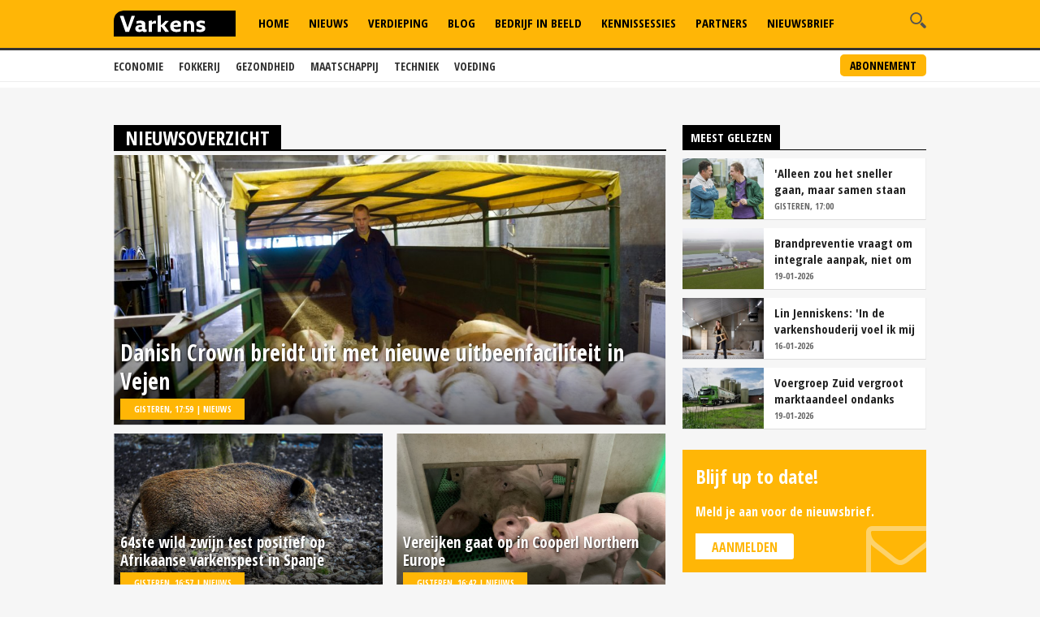

--- FILE ---
content_type: text/html
request_url: https://www.varkens.nl/nieuws
body_size: 26614
content:
<!DOCTYPE html>
<html lang="nl">
<head id="HtmlHeader_HeadMain"><!-- Google Tag Manager -->
<script type="text/javascript">
(function(w,d,s,l,i){w[l]=w[l]||[];w[l].push({'gtm.start':new Date().getTime(),event:'gtm.js'});var f=d.getElementsByTagName(s)[0],j=d.createElement(s),dl=l!='dataLayer'?'&l='+l:'';j.async=true;j.src='//www.googletagmanager.com/gtm.js?id='+i+dl;f.parentNode.insertBefore(j,f);})
(window,document,'script','dataLayer','GTM-M3MQ9JC');
</script>
<!-- End Google Tag Manager -->
<title>Nieuws | Varkens.nl</title>
<meta charset="utf-8" />
<meta http-equiv="content-type" content="text/html;charset=utf-8" />
<meta name="viewport" content="width=device-width, initial-scale=1.0, maximum-scale=1.0, minimum-scale=1.0" />
<meta name="keywords" content=" " />
<meta name="description" content=" " />
<meta name="robots" content="index,follow" />
<meta name="author" content="Nieuwe Oogst, https://www.varkens.nl" />

<link rel="apple-touch-icon" sizes="180x180" href="/assets/icons/apple-touch-icon.png" />
<link rel="icon" type="image/png" sizes="32x32" href="/assets/icons/favicon-32x32.png" />
<link rel="icon" type="image/png" sizes="16x16" href="/assets/icons/favicon-16x16.png" />
<link rel="icon" type="image/x-icon" href="/assets/icons/favicon.ico" />

<link rel="manifest" href="/assets/icons/manifest.json" />
<link rel="mask-icon" href="/assets/icons/safari-pinned-tab.svg" color="#ffb606" />
<link rel="shortcut icon" href="/assets/icons/favicon.ico" />
<meta name="MobileOptimized" content="320" />
<meta name="apple-mobile-web-app-title" content="Varkens.nl" />
<meta name="msapplication-config" content="/assets/icons/browserconfig.xml" />
<meta name="theme-color" content="#ffb606" />
<meta name="apple-itunes-app" content="app-id=1563762952" />
<meta name="google-play-app" content="app-id=nl.varkens.android.app" />
<link href="https://fonts.googleapis.com/css?family=Open+Sans:300,400,600,800&display=swap" rel="stylesheet">
<link href="https://fonts.googleapis.com/css?family=Open+Sans+Condensed:300,300i,700&display=swap" rel="stylesheet">
<link rel="stylesheet" href="/assets/css/core.css?v=2.31.0.5" type="text/css" />
<script type="text/javascript" async='async' src='https://www.googletagservices.com/tag/js/gpt.js'></script>
<script>
	var googletag = googletag || {};
	googletag.cmd = googletag.cmd || [];

	var adslot = new Array();
	var pageid = 2;
	var maintags = ['nieuws'];	
	var tags = [];	
	var edms = "";
	var edss = "";

</script>
<script type="text/javascript">
	googletag.cmd.push(function () {	
		googletag.pubads().setTargeting('site', 'Varkens');
		googletag.pubads().setTargeting("page","2");
		googletag.pubads().setTargeting("article","");
		googletag.pubads().setTargeting("maintag",maintags);
		googletag.pubads().setTargeting('tag', tags);
		googletag.pubads().setTargeting("partner","");
		
		var mapping1 =googletag.sizeMapping().addSize([0, 0], []).addSize([800, 0], [[728, 90]]).addSize([990, 0], [[970, 250], [728, 90], [970, 150]]).build();
		var mapping2 =googletag.sizeMapping().addSize([0, 0], []).addSize([800, 0], [[300, 600], [300, 250], [300, 1050]]).build();
		var mapping3 =googletag.sizeMapping().addSize([0, 0], [[320, 100], [300, 250]]).addSize([800, 0], []).build();		
				
		// Adslot 1 - Varkens_2021 - Home/Top - Non Lazy Loading
		adslot['leaderboard'] = 
		googletag.defineSlot('/267879422/Varkens_2021/Sector/Top', [[970, 250], [728, 90], [320, 100], [300, 250], [970, 150]], 'leaderboard').defineSizeMapping(mapping1).addService(googletag.pubads());
		// Adslot 2 - Varkens_2021 - Home/Rechts1 - Lazy Loading
		adslot['rectangle-1'] = googletag.defineSlot('/267879422/Varkens_2021/Sector/Rechts1', [[300, 600], [300, 250], [300, 1050]], 'rectangle-1').defineSizeMapping(mapping2).addService(googletag.pubads());
		// Adslot 3 - Varkens_2021 - Home/Rechts2 - Lazy Loading
		adslot['rectangle-2'] = googletag.defineSlot('/267879422/Varkens_2021/Sector/Rechts2', [[300, 600], [300, 250], [300, 1050]], 'rectangle-2').defineSizeMapping(mapping2).addService(googletag.pubads());
		// Adslot 4 - Varkens_2021 - Home/Midden - Lazy Loading
		adslot['mobile-1'] = googletag.defineSlot('/267879422/Varkens_2021/Sector/Midden', [[320, 100], [300, 250]], 'mobile-1').defineSizeMapping(mapping3).addService(googletag.pubads());
		// Adslot 5 - Varkens_2021 - Home/Midden2 - Lazy Loading
		adslot['mobile-2'] = googletag.defineSlot('/267879422/Varkens_2021/Sector/Midden2', [[320, 100], [300, 250]], 'mobile-2').defineSizeMapping(mapping3).addService(googletag.pubads());
		// Adslot 6 - Varkens_2021 - OOP
		adslot['floor-ad'] = googletag.defineOutOfPageSlot('/267879422/Varkens_2021/Sector', 'floor-ad').addService(googletag.pubads());
		//adslot['native'] = googletag.defineSlot('/267879422/Varkens_2021/Sector', ['fluid'], 'native-ad').addService(googletag.pubads());

		googletag.pubads().enableSingleRequest();
		googletag.pubads().collapseEmptyDivs();
		googletag.pubads().disableInitialLoad();
		googletag.enableServices();

		/*HERE YOU SET THE NON LAZY LOADING AD UNITS*/
		googletag.pubads().refresh([adslot['leaderboard']], {changeCorrelator: false}); // load this adcall without lazy
		googletag.pubads().refresh([adslot['floor-ad']], {changeCorrelator: false}); // load this adcall without lazy
	});

</script>
<script src="/assets/js/scripts.min.js"></script>
<script src="/assets/js/default.js?v=2.31.2.1"></script>
<!-- End GPT Async Tag -->
<link rel="manifest" href="/manifest.json" />
<!--  -->
<style>
.header { margin-bottom:46px; z-index:99}
.header .main-nav { float:left; margin-left:20px}
.header .top { padding:5px; height:36px; background:#f6f6f6; border-bottom:1px solid #eee}
.header .top a { font-size:12px ; text-transform:uppercase; font-weight:800; color:#888}
.header .top .fright li a { border-right:1px solid #888}
.header .top .wrap { text-align:right}

.header .top .fright li { float: left; }
.header .top .fright li:last-of-type a { border: none; padding-right: 0; margin-right: 0; }
.header .top .fright li a { margin-right: 7px; padding-right: 7px; border-right: 1px solid #888; }
.main-nav ul ul { display:none}

.header .main-nav { margin-bottom:10px}

.yellow-theme .sidebar-title { background-color: #b0c022 !important }

.fleft .news-items { display: flex; flex-flow: row wrap; float:none; margin:0 -1em; width:calc(100% + 1em) }
.fleft .news-items .item { flex-basis: calc(100% / 2 - 1em); margin:0 0 0 1em }
.fleft .news-items.odd .item:first-child {flex-basis:100%;}
.fleft .news-items.odd .item.featured:first-child > a { height:332px}
.fleft .news-items.odd .item:first-child .text a { font-size:28px; line-height:1.25em}

.main-menu { position:relative;   z-index:100}

.is-sticky .submenu { margin-top:-40px}
.submenu { position:fixed; margin-top:62px; border-bottom:1px solid #ededed; -webkit-transition: .2s ease-out all;  transition: .2s ease-out all; background:#fff; width:100%; z-index:1}
.submenu.un-fixed {}
.submenu.fixed { }
.submenu .wrap ul { padding:0.5em 0}
.submenu li { display:inline-block; text-transform:uppercase; margin-right:1em}
.submenu li a { display:block; color:#333; font-weight:600; font-size:14px}
.submenu li a:hover {color:#999}

.rte-content a, .full-width-content a {color:#ffb606 !important}
.full-width-content .stock-item a { color: #000 !important; }
.rte-content .alignleft { float:left ; margin: 6px 15px 5px 0}
.rte-content .alignright { float:right ; margin: 6px 0px 5px 15px}

.item.featured .text a {/* background: rgba(0,0,0,0.6); padding:0.2em 0.5em; display:table*/}
.item.featured .text a:after { content:'';  display: table;}
.item.featured .text span.date {background:rgba(255, 182, 6, 1); padding; padding:0.2em 1.5em; display:inline-block; clear:both}
.themes .item { background:#fff; border-bottom:1px solid #ddd; border-right:1px solid #eee; padding-left:140px; height:100%; overflow: auto; margin:10px 0}
.themes .item .img-wrap { float:left;margin-left:-140px}
.themes .item h2 { font-size:24px; font-weight:800; margin:0.2em 0}
.themes .item a  {color: #000 }
.themes .item a:hover h2 { text-decoration:underline}
.themes .item .text { padding-right:0.5em}

.item { border-right:1px solid #eee; border-bottom:1px solid #ddd }

.filled { background:#ffb606; color:#fff; font-weight:600; padding:1em ; margin:1em 0; clear:both; position:relative; overflow:hidden}
.filled.black { background:#000}  
.filled  h2 {font-weight:600}
.filled.black h2 { color:#ffb606}
.filled.black h3 { color:#fff; font-size:1.4em; margin:0}
.filled  p {margin-top:1em}
.filled.newsletter:before { content:'\e803'; font-family: "varkens"; -webkit-font-smoothing: antialiased; -moz-osx-font-smoothing: grayscale; font-style: normal; font-variant: normal; font-weight: normal; text-decoration: none; text-transform: none; position:absolute; bottom:-32px; right:-10px; font-size:84px; color:#fdd26b }
.filled.poll:before { content:'\e818'; font-family: "varkens"; -webkit-font-smoothing: antialiased; -moz-osx-font-smoothing: grayscale; font-style: normal; font-variant: normal; font-weight: normal; text-decoration: none; text-transform: none; position:absolute; bottom:-32px; right:10px; font-size:96px; color:#fdd26b }
.filled.poll { padding-bottom:40px}
.filled button { background:#fff;border:1px solid #fff; border-radius:0.25em; padding:0.2em 1em; font-weight:600; text-transform:uppercase; color:#ffb606}
.filled.black .btn {background:#ffb606;border:1px solid #ffb606; border-radius:0 0 0 0.25em ; padding:0.2em 1em; font-weight:600; text-transform:uppercase; color:#fff}
.filled.black.knowledge { background-image: url(/assets/images/education-icon-png-white-7.png); background-position: 110% 120%; background-repeat:no-repeat; background-size:100px 100px}

.weather-box { border-bottom:0 }

.top-list .text a {overflow: hidden;text-overflow: ellipsis;display: -webkit-box;-webkit-line-clamp: 2;-webkit-box-orient: vertical; max-height:2em}

.news-items .text span.date { color:#666}

.post-wrap .post-details, .post-wrap .rte-content  { padding:25px}

.headline h1 , .headline h2 { color:#fff; display:inline-block; padding:4px 14px; background: #000; font-size:24px; line-height:1em}
.headline { border-bottom:2px solid #000; float:none!important}

}

#poll { min-height:80px}
.poll_answer { display:block; padding-left:20px; margin:0.5em 0}
.poll_result.poll_answer  { padding-left:0px}
.poll_answer_radio { margin-left:-20px; float:left}
.poll_answer_bar { background:#000; height:8px}

@media only screen and (max-width: 640px) {
.fleft .news-items { display: block; width:100% }
.fleft .news-items .item { flex-basis: calc(100% / 2 - 1em); margin-right:1em }
.fleft .news-items .item:first-child {flex-basis:100%}
.fleft .news-items .item.featured:first-child > a { height:203px !important}

}

@media all and (-ms-high-contrast:none){

.fleft .news-items .item { flex-basis: calc(100% / 2 - 1.1em);}
}

#poll.loading { min-height:200px; background: url("/assets/images/loading.png") no-repeat center center}

.submenu a.button { float:right; font-weight:bold; margin-top:-33px; border:2px solid #ffb606; background:#ffb606; padding:2px 10px; display:inline-block; color:#000; border-radius:5px; text-transform:uppercase; font-size:14px }
.submenu a.button:hover { background:#fff}
</style>
<!-- Facebook Pixel Code -->
<script type="text/javascript">
!function(f,b,e,v,n,t,s)
{if(f.fbq)return;n=f.fbq=function(){n.callMethod?
n.callMethod.apply(n,arguments):n.queue.push(arguments)};
if(!f._fbq)f._fbq=n;n.push=n;n.loaded=!0;n.version='2.0';
n.queue=[];t=b.createElement(e);t.async=!0;
t.src=v;s=b.getElementsByTagName(e)[0];
s.parentNode.insertBefore(t,s)}(window, document,'script',
'https://connect.facebook.net/en_US/fbevents.js');
fbq('init', '229308278904066');
fbq('track', 'PageView');
</script>
<noscript><img height="1" width="1" style="display:none"
src="https://www.facebook.com/tr?id=229308278904066&ev=PageView&noscript=1"
/></noscript>
<!-- End Facebook Pixel Code -->

</head>
<body id="Body" class="" style="background:#f6f6f6" data-id="2">

	<!-- Google Tag Manager (noscript) -->
<noscript>
<iframe src="//www.googletagmanager.com/ns.html?id=GTM-M3MQ9JC" height="0" width="0" style="display:none;visibility:hidden"></iframe>
</noscript>
<!-- Google Tag Manager (noscript) -->
<div class="container">
	<header class="header">
		<div class="submenu">
			<div class="wrap">
				<ul>
					<li><a href="/economie">Economie</a></li>
					<li><a href="/fokkerij">Fokkerij</a></li>
					<li><a href="/gezondheid">Gezondheid</a></li>
					<li><a href="/maatschappij">Maatschappij</a></li>
					<li><a href="/techniek">Techniek</a></li>
					<li><a href="/voeding">Voeding</a></li>
				</ul>
				<a href="/abonneren" class="button">Abonnement</a>
			</div>
		</div>
		<div data-sticky>
			<div class="bottom hidden-on-mobile">
				<div class="wrap">
					<a id="lnkLogo" href="/" class="logo" title="Varkens | H&egrave;t platform voor de varkenshouderij">
						<svg version="1.1" id="logo-varkens" xmlns="http://www.w3.org/2000/svg" xmlns:xlink="http://www.w3.org/1999/xlink" x="0px" y="0px" viewBox="0 0 632.126 133.228" style="enable-background:new 0 0 632.126 133.228;" xml:space="preserve">
						<g>
							<path d="M53.91.41S.05.41.05,54.27v79.37H632.17V.41Z" />
							<path d="M448.1,110.05c13.79,0,26.77-4.89,26.77-18.68,0-8.88-5.58-13.1-13.44-15.15L453,73.94c-4.44-1.14-7.52-2.16-7.52-5.69,0-4.1,4.9-4.45,8.43-4.45a52.63,52.63,0,0,1,16.86,3.08h.91V54A57.68,57.68,0,0,0,453,51.27c-12.42,0-24.49,4.45-24.49,17,0,9.79,5.58,14.81,15.61,17.31l7.06,1.83c3.19.68,6.72,1.25,6.72,4.89,0,4.9-6.72,5.24-11.51,5.24-5.35,0-12.53-1.25-17-3.53h-.91v13.33c4.9,1.82,13.33,2.73,19.59,2.73m-31.1-.91V75.77c0-6.27-1.36-11-3.53-14.7-3.87-6.26-10.48-8.88-17.88-8.88-6.15,0-10.6,1.82-15.49,5.35h-.92V51.27h-5.8L362.21,54v55.13h17V70.41a16.31,16.31,0,0,1,10.26-4c5.12,0,7.86,1.7,9.34,4.89A24.59,24.59,0,0,1,400,80.21v28.93ZM310.15,73.94c.91-6.15,5.36-10.59,12.53-10.59,6.15,0,9.8,2.62,9.8,8.43v1.37Zm14.24,36.11c7.18,0,16.06-.91,21.87-4V92.62h-.91a46.19,46.19,0,0,1-19.13,4.11c-8.21,0-14.81-4.22-16-12.08L348,83.28a69.91,69.91,0,0,0,.91-11c0-14.23-10.7-21-24.94-21-17.77,0-31.1,11.17-31.1,29.39,0,19.6,12,29.39,31.55,29.39m-38.73-.91v-1.82L263,76.68l21.3-21.87V53.1H267.44L247.39,73.94h-2.62V23.71H239l-11.17,2.62v82.81h17V83.74h3.53L267,109.14Zm-87.6,0V70.87c3.53-3.31,7.07-4.44,12-4.44h9.34V53.1a18.18,18.18,0,0,0-6.15-.91c-6,0-11.27,4.21-14.24,8.42h-.91V51.27h-5.81L181.09,54v55.13ZM128.23,90.92c0-4.9,4.45-6.72,9.35-6.72H146v10a17.9,17.9,0,0,1-9.35,3c-4.89,0-8.43-1.37-8.43-6.26m3.08,19.13c7.06,0,12.87-2.27,16.4-5.81h.34c2.28,4.1,6.73,5.81,12.19,5.81A43.86,43.86,0,0,0,171,108.69V97.18h-3.64c-3.53,0-4.45-1.37-4.45-4.9V62.89c-3.53-8.08-12.41-11.62-24.49-11.62a61.6,61.6,0,0,0-20.84,3.54V68.25h.91a35.12,35.12,0,0,1,15.95-3.65c7.17,0,11.62,1.83,11.62,8.09V74.4h-8.89c-13.33,0-25.4,4.9-25.4,18.22,0,11.17,8.43,17.43,19.59,17.43m-52.06-.91L109.1,29.06V27.24H92.58L71.73,88.18l-21-60.94H32.09v1.82l28.48,80.08Z" style="fill:#fff;"/>
						</g>
						</svg>
					</a>
					<div class="search-wrap fright">
						<span class="overlay"></span>
						<a href="javascript:;" class="ico search">
							<svg version="1.1" xmlns="http://www.w3.org/2000/svg" xmlns:xlink="http://www.w3.org/1999/xlink" x="0px" y="0px" viewBox="0 0 1000 1000" enable-background="new 0 0 1000 1000" xml:space="preserve">
								<g>
									<path d="M745,377.5C745,174.6,580.5,10,377.5,10C174.6,10,10,174.6,10,377.5S174.6,745,377.5,745C580.5,745,745,580.4,745,377.5z M377.5,653.1c-152,0-275.6-123.6-275.6-275.6s123.6-275.6,275.6-275.6c152,0,275.6,123.6,275.6,275.6S529.5,653.1,377.5,653.1z"></path>
									<path d="M963.1,833.2L738.3,608.3c-33.5,52.1-77.8,96.4-129.9,129.9l224.8,224.8c35.9,35.9,94.1,35.9,129.9,0C999,927.3,999,869.1,963.1,833.2z"></path>
								</g>
							</svg>
						</a>
						<div class="search-in">
							<form name="search" id="search" method="post" action="/zoeken/">
								<input name="s" id="s" type="search" />
								<button class="btn white">Zoeken</button>
							</form>
						</div>
					</div>

					<nav class="main-nav">
						<ul>
							<li id="menu-home">
								<a href="/">Home</a>									
							</li>						
							<li id="menu-nieuws">
								<a href="/nieuws">Nieuws</a>							
							</li>					
							<li id="menu-akkerbouw">
								<a href="/verdieping">Verdieping</a>								
							</li>									
							<li id="menu-blog">
								<a href="/blog">Blog</a>							
							</li>
							<li id="menu-video">
								<a href="/bedrijf-in-beeld">Bedrijf in Beeld</a>									
							</li>						
							<li id="menu-kennis">
								<a href="/kennissessies">Kennissessies</a>									
							</li>
							<li id="menu-marktprijzen">
								<a href="/partners">Partners</a>
							</li>	
							<li id="menu-nieuwsbrief">
								<a href="/nieuwsbrief">Nieuwsbrief</a>
							</li>
						</ul>
					</nav>
				</div>
			</div>
			<div class="mobile-navigation show-on-mobile">
				<a href="javascript:;" class="menu-btn" id="mobile-menu-toggle"><i class="icon icon-bars"></i></a>
				<a href="javascript:history.back();" class="menu-btn"><i class="icon icon-left-open hidden"></i></a>
				<a id="lnkLogo" href="/" class="logo" alt="Varkens.nl">
						<svg version="1.1" id="logo-varkens" xmlns="http://www.w3.org/2000/svg" xmlns:xlink="http://www.w3.org/1999/xlink" x="0px" y="0px" viewBox="0 0 632.126 133.228" style="enable-background:new 0 0 632.126 133.228;" xml:space="preserve">
						<g>
							<path d="M53.91.41S.05.41.05,54.27v79.37H632.17V.41Z" />
							<path d="M448.1,110.05c13.79,0,26.77-4.89,26.77-18.68,0-8.88-5.58-13.1-13.44-15.15L453,73.94c-4.44-1.14-7.52-2.16-7.52-5.69,0-4.1,4.9-4.45,8.43-4.45a52.63,52.63,0,0,1,16.86,3.08h.91V54A57.68,57.68,0,0,0,453,51.27c-12.42,0-24.49,4.45-24.49,17,0,9.79,5.58,14.81,15.61,17.31l7.06,1.83c3.19.68,6.72,1.25,6.72,4.89,0,4.9-6.72,5.24-11.51,5.24-5.35,0-12.53-1.25-17-3.53h-.91v13.33c4.9,1.82,13.33,2.73,19.59,2.73m-31.1-.91V75.77c0-6.27-1.36-11-3.53-14.7-3.87-6.26-10.48-8.88-17.88-8.88-6.15,0-10.6,1.82-15.49,5.35h-.92V51.27h-5.8L362.21,54v55.13h17V70.41a16.31,16.31,0,0,1,10.26-4c5.12,0,7.86,1.7,9.34,4.89A24.59,24.59,0,0,1,400,80.21v28.93ZM310.15,73.94c.91-6.15,5.36-10.59,12.53-10.59,6.15,0,9.8,2.62,9.8,8.43v1.37Zm14.24,36.11c7.18,0,16.06-.91,21.87-4V92.62h-.91a46.19,46.19,0,0,1-19.13,4.11c-8.21,0-14.81-4.22-16-12.08L348,83.28a69.91,69.91,0,0,0,.91-11c0-14.23-10.7-21-24.94-21-17.77,0-31.1,11.17-31.1,29.39,0,19.6,12,29.39,31.55,29.39m-38.73-.91v-1.82L263,76.68l21.3-21.87V53.1H267.44L247.39,73.94h-2.62V23.71H239l-11.17,2.62v82.81h17V83.74h3.53L267,109.14Zm-87.6,0V70.87c3.53-3.31,7.07-4.44,12-4.44h9.34V53.1a18.18,18.18,0,0,0-6.15-.91c-6,0-11.27,4.21-14.24,8.42h-.91V51.27h-5.81L181.09,54v55.13ZM128.23,90.92c0-4.9,4.45-6.72,9.35-6.72H146v10a17.9,17.9,0,0,1-9.35,3c-4.89,0-8.43-1.37-8.43-6.26m3.08,19.13c7.06,0,12.87-2.27,16.4-5.81h.34c2.28,4.1,6.73,5.81,12.19,5.81A43.86,43.86,0,0,0,171,108.69V97.18h-3.64c-3.53,0-4.45-1.37-4.45-4.9V62.89c-3.53-8.08-12.41-11.62-24.49-11.62a61.6,61.6,0,0,0-20.84,3.54V68.25h.91a35.12,35.12,0,0,1,15.95-3.65c7.17,0,11.62,1.83,11.62,8.09V74.4h-8.89c-13.33,0-25.4,4.9-25.4,18.22,0,11.17,8.43,17.43,19.59,17.43m-52.06-.91L109.1,29.06V27.24H92.58L71.73,88.18l-21-60.94H32.09v1.82l28.48,80.08Z" style="fill:#fff;"/>
						</g>
						</svg>		
				</a>
				<div class="search-wrap fright">
					<span class="overlay"></span>
					<a href="javascript:;" class="ico search">
						<svg version="1.1" xmlns="http://www.w3.org/2000/svg" xmlns:xlink="http://www.w3.org/1999/xlink" x="0px" y="0px" viewBox="0 0 1000 1000" enable-background="new 0 0 1000 1000" xml:space="preserve">
							<g>
								<path d="M745,377.5C745,174.6,580.5,10,377.5,10C174.6,10,10,174.6,10,377.5S174.6,745,377.5,745C580.5,745,745,580.4,745,377.5z M377.5,653.1c-152,0-275.6-123.6-275.6-275.6s123.6-275.6,275.6-275.6c152,0,275.6,123.6,275.6,275.6S529.5,653.1,377.5,653.1z"></path>
								<path d="M963.1,833.2L738.3,608.3c-33.5,52.1-77.8,96.4-129.9,129.9l224.8,224.8c35.9,35.9,94.1,35.9,129.9,0C999,927.3,999,869.1,963.1,833.2z"></path>
							</g>
						</svg>
					</a>
					<div class="search-in">
						<form name="search" id="search-mobile" method="post" action="/zoeken/">
							<input name="s" id="s-mobile" type="search"  />
							<button class="btn white">Zoeken</button>
						</form>
					</div>
				</div>

				<ul class="mobile-select opensearchserver.ignore">
							<li id="menu-home-mobile">
								<a href="/">Home</a>									
							</li>						
							<li id="menu-nieuws-mobile">
								<a href="/nieuws">Nieuws</a>							
							</li>					
							<li id="menu-verdieping-mobile">
								<a href="/verdieping">Verdieping</a>								
							</li>									
							<li id="menu-blog-mobile">
								<a href="/blog">Blog</a>							
							</li>
							<li id="menu-bedrijf-mobile">
								<a href="/bedrijf-in-beeld">Bedrijf in Beeld</a>									
							</li>					
							<li id="menu-kennis-mobile">
								<a href="/kennissessies">Kennissessies</a>									
							</li>
							<li id="menu-partners-mobile">
								<a href="/partners">Partners</a>
							</li>
							<li id="menu-nieuwsbrief">
								<a href="/nieuwsbrief">Nieuwsbrief</a>
							</li>							
					<li>
						<a>Thema's</a>
						<i></i>
						<div class="sub-nav" style="overflow: hidden; display: none;">
							<ul>		
								<li><a href="/economie">Economie</a></li>
								<li><a href="/fokkerij">Fokkerij</a></li>
								<li><a href="/gezondheid">Gezondheid</a></li>
								<li><a href="/maatschappij">Maatschappij</a></li>
								<li><a href="/techniek">Techniek</a></li>
								<li><a href="/voeding">Voeding</a></li>
							</ul>
							<a href="/abonneren" class="button">Abonnement</a>
						</div>
					</li>	
					<li>
						<a>Meer</a>
						<i></i>
						<div class="sub-nav" style="overflow: hidden; display: none;">
							<ul>		
								<li><a href="/over-ons">Over ons</a></li>
								<li><a href="/contact">Contact</a></li>
								<li><a href="/redactie">Redactie</a></li>
								<li><a href="/abonneren">Abonnement</a></li>
								<li><a href="/adverteren">Adverteren</a></li>
								<li><a href="/rss">RSS</a></li>
								<li><a href="/privacy">Privacy</a></li>
								<li><a href="/disclaimer">Disclaimer</a></li>
							</ul>
						</div>
					</li>	
				</ul>

			</div>
		</div>

	</header> 

		<div class="banner-wrap">
			<div class="wrap">
				<div class="banner w-728">

					<div>
						<div id="leaderboard" class="banner-item">
							<script>
								googletag.cmd.push(function () { googletag.display('leaderboard'); });
							</script>
						</div>
					</div>

                </div>
            </div>
        </div>	
	<div class="content">
		<div class="wrap">
			<div class="homepage-container">    

	<div class="two-cols with-sidebar">

		<div class="fleft">
			
		
			<div class="headline"><h1>Nieuwsoverzicht</h1></div>
			<div class="news-items odd" id="section-all">

								<div class="item featured ">
					<a  href="/nieuws/2026/01/20/danish-crown-breidt-uit-met-nieuwe-uitbeenfaciliteit-in-vejen">
						<img  class="img-wrap" srcset="/public/image/320x231/228730.jpg 320w, /public/image/480x308/228730.jpg 480w, /public/image/640x410/228730.jpg 640w, /public/image/800x513/228730.jpg 800w, /public/image/960x615/228730.jpg 960w" src="/public/image/320x205/228730.jpg" alt="Danish Crown breidt uit met nieuwe uitbeenfaciliteit in Vejen" />
					</a>
					<div class="text">
						<a href="/nieuws/2026/01/20/danish-crown-breidt-uit-met-nieuwe-uitbeenfaciliteit-in-vejen">Danish Crown breidt uit met nieuwe uitbeenfaciliteit in Vejen</a>
						<span class="date">Gisteren, 17:59 | Nieuws</span>
					</div>
				</div>     
							<div class="item featured ">
					<a  href="/nieuws/2026/01/20/64ste-wild-zwijn-test-positief-op-afrikaanse-varkenspest-in-spanje">
						<img  class="img-wrap" srcset="/public/image/320x231/271751.jpg 320w, /public/image/480x308/271751.jpg 480w, /public/image/640x410/271751.jpg 640w, /public/image/800x513/271751.jpg 800w, /public/image/960x615/271751.jpg 960w" src="/public/image/320x205/271751.jpg" alt="64ste wild zwijn test positief op Afrikaanse varkenspest in Spanje" />
					</a>
					<div class="text">
						<a href="/nieuws/2026/01/20/64ste-wild-zwijn-test-positief-op-afrikaanse-varkenspest-in-spanje">64ste wild zwijn test positief op Afrikaanse varkenspest in Spanje</a>
						<span class="date">Gisteren, 16:57 | Nieuws</span>
					</div>
				</div>     
			<div class="banner-wrap"><div id="mobile-1" class="banner-item"><script>googletag.cmd.push(function () { googletag.display('mobile-1'); });</script></div></div>
				<div class="item featured ">
					<a  href="/nieuws/2026/01/20/vereijken-gaat-op-in-cooperl-northern-europe">
						<img  class="img-wrap" srcset="/public/image/320x231/272426.jpg 320w, /public/image/480x308/272426.jpg 480w, /public/image/640x410/272426.jpg 640w, /public/image/800x513/272426.jpg 800w, /public/image/960x615/272426.jpg 960w" src="/public/image/320x205/272426.jpg" alt="Vereijken gaat op in Cooperl Northern Europe" />
					</a>
					<div class="text">
						<a href="/nieuws/2026/01/20/vereijken-gaat-op-in-cooperl-northern-europe">Vereijken gaat op in Cooperl Northern Europe</a>
						<span class="date">Gisteren, 16:42 | Nieuws</span>
					</div>
				</div>     
			
				
								<div data-id="472358" class="item ">
					<div class="img-wrap">
						<a href="/nieuws/2026/01/20/onafhankelijkheid-en-transparantie-cruciaal-voor-autoriteit-dierwaardige-veehouderij">
							<img srcset="/public/image/100x75/268615.jpg 1x, /public/image/200x150/268615.jpg 2x, /public/image/480x308/268615.jpg 4x" src="/public/image/200x150/268615.jpg" alt="Onafhankelijkheid en transparantie cruciaal voor Autoriteit Dierwaardige Veehouderij" />
						</a>
					</div>
					<div class="text">
						<a href="/nieuws/2026/01/20/onafhankelijkheid-en-transparantie-cruciaal-voor-autoriteit-dierwaardige-veehouderij">Onafhankelijkheid en transparantie cruciaal voor Autoriteit Dierwaardige Veehouderij</a>
						<span class="date">Gisteren, 14:24 | Nieuws</span>
					</div>
				</div>     				<div data-id="472356" class="item ">
					<div class="img-wrap">
						<a href="/nieuws/2026/01/20/nederlandse-mestexport-stijgt-met-ruim-een-kwart-in-2025">
							<img srcset="/public/image/100x75/151711.jpg 1x, /public/image/200x150/151711.jpg 2x, /public/image/480x308/151711.jpg 4x" src="/public/image/200x150/151711.jpg" alt="Nederlandse mestexport stijgt met ruim een kwart in 2025" />
						</a>
					</div>
					<div class="text">
						<a href="/nieuws/2026/01/20/nederlandse-mestexport-stijgt-met-ruim-een-kwart-in-2025">Nederlandse mestexport stijgt met ruim een kwart in 2025</a>
						<span class="date">Gisteren, 13:34 | Nieuws</span>
					</div>
				</div>     				<div data-id="472285" class="item ">
					<div class="img-wrap">
						<a href="/nieuws/2026/01/19/brandpreventie-vraagt-om-integrale-aanpak-niet-om-kleinere-stallen">
							<img srcset="/public/image/100x75/182724.jpg 1x, /public/image/200x150/182724.jpg 2x, /public/image/480x308/182724.jpg 4x" src="/public/image/200x150/182724.jpg" alt="Brandpreventie vraagt om integrale aanpak, niet om kleinere stallen" />
						</a>
					</div>
					<div class="text">
						<a href="/nieuws/2026/01/19/brandpreventie-vraagt-om-integrale-aanpak-niet-om-kleinere-stallen">Brandpreventie vraagt om integrale aanpak, niet om kleinere stallen</a>
						<span class="date">19-01-2026 | Nieuws</span>
					</div>
				</div>     				<div data-id="472276" class="item ">
					<div class="img-wrap">
						<a href="/nieuws/2026/01/19/voergroep-zuid-vergroot-marktaandeel-ondanks-krimp-aantal-veehouders">
							<img srcset="/public/image/100x75/242737.jpg 1x, /public/image/200x150/242737.jpg 2x, /public/image/480x308/242737.jpg 4x" src="/public/image/200x150/242737.jpg" alt="Voergroep Zuid vergroot marktaandeel ondanks krimp aantal veehouders" />
						</a>
					</div>
					<div class="text">
						<a href="/nieuws/2026/01/19/voergroep-zuid-vergroot-marktaandeel-ondanks-krimp-aantal-veehouders">Voergroep Zuid vergroot marktaandeel ondanks krimp aantal veehouders</a>
						<span class="date">19-01-2026 | Nieuws</span>
					</div>
				</div>     				<div data-id="472225" class="item ">
					<div class="img-wrap">
						<a href="/nieuws/2026/01/16/duits-nederlandse-fusie-in-varkens-ki-land">
							<img srcset="/public/image/100x75/251957.jpg 1x, /public/image/200x150/251957.jpg 2x, /public/image/480x308/251957.jpg 4x" src="/public/image/200x150/251957.jpg" alt="Duits-Nederlandse fusie in varkens KI-land" />
						</a>
					</div>
					<div class="text">
						<a href="/nieuws/2026/01/16/duits-nederlandse-fusie-in-varkens-ki-land">Duits-Nederlandse fusie in varkens KI-land</a>
						<span class="date">16-01-2026 | Nieuws</span>
					</div>
				</div>     <div id="mobile-2" class="banner-item"><script>googletag.cmd.push(function () { googletag.display('mobile-2'); });</script></div>
				<div data-id="472220" class="item ">
					<div class="img-wrap">
						<a href="/nieuws/2026/01/16/nog-eens-zeven-varkenshouders-trekken-lbv-aanvraag-in">
							<img srcset="/public/image/100x75/268423.jpg 1x, /public/image/200x150/268423.jpg 2x, /public/image/480x308/268423.jpg 4x" src="/public/image/200x150/268423.jpg" alt="Nog eens zeven varkenshouders trekken Lbv-aanvraag in" />
						</a>
					</div>
					<div class="text">
						<a href="/nieuws/2026/01/16/nog-eens-zeven-varkenshouders-trekken-lbv-aanvraag-in">Nog eens zeven varkenshouders trekken Lbv-aanvraag in</a>
						<span class="date">16-01-2026 | Nieuws</span>
					</div>
				</div>     				<div data-id="472190" class="item ">
					<div class="img-wrap">
						<a href="/nieuws/2026/01/16/initiative-tierwohl-gaat-verder-met-zoektocht-naar-35-miljoen-biggen">
							<img srcset="/public/image/100x75/166729.jpg 1x, /public/image/200x150/166729.jpg 2x, /public/image/480x308/166729.jpg 4x" src="/public/image/200x150/166729.jpg" alt="Initiative Tierwohl gaat verder met zoektocht naar 3,5 miljoen biggen" />
						</a>
					</div>
					<div class="text">
						<a href="/nieuws/2026/01/16/initiative-tierwohl-gaat-verder-met-zoektocht-naar-35-miljoen-biggen">Initiative Tierwohl gaat verder met zoektocht naar 3,5 miljoen biggen</a>
						<span class="date">16-01-2026 | Nieuws</span>
					</div>
				</div>     				<div data-id="472119" class="item ">
					<div class="img-wrap">
						<a href="/nieuws/2026/01/16/deens-onderzoek-toont-aan-dat-prrs-vooral-impact-heeft-op-vleesvarkens">
							<img srcset="/public/image/100x75/165244.jpg 1x, /public/image/200x150/165244.jpg 2x, /public/image/480x308/165244.jpg 4x" src="/public/image/200x150/165244.jpg" alt="Deens onderzoek toont aan dat PRRS vooral impact heeft op vleesvarkens" />
						</a>
					</div>
					<div class="text">
						<a href="/nieuws/2026/01/16/deens-onderzoek-toont-aan-dat-prrs-vooral-impact-heeft-op-vleesvarkens">Deens onderzoek toont aan dat PRRS vooral impact heeft op vleesvarkens</a>
						<span class="date">16-01-2026 | Nieuws</span>
					</div>
				</div>     				<div data-id="472108" class="item ">
					<div class="img-wrap">
						<a href="/nieuws/2026/01/15/dierenwelzijnsniveaus-in-duitsland-stijgen">
							<img srcset="/public/image/100x75/207968.jpg 1x, /public/image/200x150/207968.jpg 2x, /public/image/480x308/207968.jpg 4x" src="/public/image/200x150/207968.jpg" alt="Dierenwelzijnsniveaus in Duitsland stijgen" />
						</a>
					</div>
					<div class="text">
						<a href="/nieuws/2026/01/15/dierenwelzijnsniveaus-in-duitsland-stijgen">Dierenwelzijnsniveaus in Duitsland stijgen</a>
						<span class="date">15-01-2026 | Nieuws</span>
					</div>
				</div>     				<div data-id="472069" class="item ">
					<div class="img-wrap">
						<a href="/nieuws/2026/01/14/renure-mag-binnenkort-definitief-worden-gebruikt-als-kunstmestvervanger">
							<img srcset="/public/image/100x75/239427.JPG 1x, /public/image/200x150/239427.JPG 2x, /public/image/480x308/239427.JPG 4x" src="/public/image/200x150/239427.JPG" alt="Renure mag binnenkort definitief worden gebruikt als kunstmestvervanger" />
						</a>
					</div>
					<div class="text">
						<a href="/nieuws/2026/01/14/renure-mag-binnenkort-definitief-worden-gebruikt-als-kunstmestvervanger">Renure mag binnenkort definitief worden gebruikt als kunstmestvervanger</a>
						<span class="date">14-01-2026 | Nieuws</span>
					</div>
				</div>     				<div data-id="472014" class="item ">
					<div class="img-wrap">
						<a href="/nieuws/2026/01/13/nieuwe-avp-besmettingen-vastgesteld-bij-wilde-zwijnen-in-catalonie">
							<img srcset="/public/image/100x75/189778.jpg 1x, /public/image/200x150/189778.jpg 2x, /public/image/480x308/189778.jpg 4x" src="/public/image/200x150/189778.jpg" alt="Nieuwe AVP-besmettingen vastgesteld bij wilde zwijnen in Cataloni&#235;" />
						</a>
					</div>
					<div class="text">
						<a href="/nieuws/2026/01/13/nieuwe-avp-besmettingen-vastgesteld-bij-wilde-zwijnen-in-catalonie">Nieuwe AVP-besmettingen vastgesteld bij wilde zwijnen in Catalonië</a>
						<span class="date">13-01-2026 | Nieuws</span>
					</div>
				</div>     				<div data-id="471990" class="item ">
					<div class="img-wrap">
						<a href="/nieuws/2026/01/13/regeling-piekbelasters-had-effectiever-en-goedkoper-gekund">
							<img srcset="/public/image/100x75/168488.jpg 1x, /public/image/200x150/168488.jpg 2x, /public/image/480x308/168488.jpg 4x" src="/public/image/200x150/168488.jpg" alt="Regeling piekbelasters had effectiever en goedkoper gekund" />
						</a>
					</div>
					<div class="text">
						<a href="/nieuws/2026/01/13/regeling-piekbelasters-had-effectiever-en-goedkoper-gekund">Regeling piekbelasters had effectiever en goedkoper gekund</a>
						<span class="date">13-01-2026 | Nieuws</span>
					</div>
				</div>     				<div data-id="471948" class="item ">
					<div class="img-wrap">
						<a href="/nieuws/2026/01/12/hogere-vergoeding-voor-veehouders-nabij-natura-2000-gebieden">
							<img srcset="/public/image/100x75/252671.JPG 1x, /public/image/200x150/252671.JPG 2x, /public/image/480x308/252671.JPG 4x" src="/public/image/200x150/252671.JPG" alt="Hogere vergoeding voor veehouders nabij Natura 2000-gebieden" />
						</a>
					</div>
					<div class="text">
						<a href="/nieuws/2026/01/12/hogere-vergoeding-voor-veehouders-nabij-natura-2000-gebieden">Hogere vergoeding voor veehouders nabij Natura 2000-gebieden</a>
						<span class="date">12-01-2026 | Nieuws</span>
					</div>
				</div>     				<div data-id="471882" class="item ">
					<div class="img-wrap">
						<a href="/nieuws/2026/01/09/pluk-voordelen-van-verrijken-leefomgeving">
							<img srcset="/public/image/100x75/268229.jpg 1x, /public/image/200x150/268229.jpg 2x, /public/image/480x308/268229.jpg 4x" src="/public/image/200x150/268229.jpg" alt="Pluk voordelen van verrijken leefomgeving" />
						</a>
					</div>
					<div class="text">
						<a href="/nieuws/2026/01/09/pluk-voordelen-van-verrijken-leefomgeving">Pluk voordelen van verrijken leefomgeving</a>
						<span class="date">09-01-2026 | Nieuws</span>
					</div>
				</div>     				<div data-id="471814" class="item ">
					<div class="img-wrap">
						<a href="/nieuws/2026/01/08/van-rooi-versterkt-marktpositie-met-overname-van-loon-group">
							<img srcset="/public/image/100x75/178945.jpg 1x, /public/image/200x150/178945.jpg 2x, /public/image/480x308/178945.jpg 4x" src="/public/image/200x150/178945.jpg" alt="Van Rooi versterkt marktpositie met overname Van Loon Group" />
						</a>
					</div>
					<div class="text">
						<a href="/nieuws/2026/01/08/van-rooi-versterkt-marktpositie-met-overname-van-loon-group">Van Rooi versterkt marktpositie met overname Van Loon Group</a>
						<span class="date">08-01-2026 | Nieuws</span>
					</div>
				</div>     				<div data-id="471773" class="item ">
					<div class="img-wrap">
						<a href="/nieuws/2026/01/08/2026-start-met-forse-prijsdaling-vleesvarkens">
							<img srcset="/public/image/100x75/225269.jpg 1x, /public/image/200x150/225269.jpg 2x, /public/image/480x308/225269.jpg 4x" src="/public/image/200x150/225269.jpg" alt="2026 start met forse prijsdaling vleesvarkens" />
						</a>
					</div>
					<div class="text">
						<a href="/nieuws/2026/01/08/2026-start-met-forse-prijsdaling-vleesvarkens">2026 start met forse prijsdaling vleesvarkens</a>
						<span class="date">08-01-2026 | Nieuws</span>
					</div>
				</div>     				<div data-id="471748" class="item ">
					<div class="img-wrap">
						<a href="/nieuws/2026/01/07/barth-misset-fonds-stelt-250-000-euro-beschikbaar-voor-welzijnsprojecten">
							<img srcset="/public/image/100x75/271903.jpg 1x, /public/image/200x150/271903.jpg 2x, /public/image/480x308/271903.jpg 4x" src="/public/image/200x150/271903.jpg" alt="Barth-Misset Fonds stelt 250.000 euro beschikbaar voor welzijnsprojecten" />
						</a>
					</div>
					<div class="text">
						<a href="/nieuws/2026/01/07/barth-misset-fonds-stelt-250-000-euro-beschikbaar-voor-welzijnsprojecten">Barth-Misset Fonds stelt 250.000 euro beschikbaar voor welzijnsprojecten</a>
						<span class="date">07-01-2026 | Nieuws</span>
					</div>
				</div>     				<div data-id="471673" class="item ">
					<div class="img-wrap">
						<a href="/nieuws/2026/01/06/afrikaanse-varkenspest-rukt-verder-op-bij-wilde-zwijnen-in-spanje">
							<img srcset="/public/image/100x75/204634.jpg 1x, /public/image/200x150/204634.jpg 2x, /public/image/480x308/204634.jpg 4x" src="/public/image/200x150/204634.jpg" alt="Afrikaanse varkenspest rukt verder op bij wilde zwijnen in Spanje" />
						</a>
					</div>
					<div class="text">
						<a href="/nieuws/2026/01/06/afrikaanse-varkenspest-rukt-verder-op-bij-wilde-zwijnen-in-spanje">Afrikaanse varkenspest rukt verder op bij wilde zwijnen in Spanje</a>
						<span class="date">06-01-2026 | Nieuws</span>
					</div>
				</div>     				<div data-id="471646" class="item ">
					<div class="img-wrap">
						<a href="/nieuws/2026/01/06/duitsland-ziet-sterke-daling-afrikaanse-varkenspest-bij-wilde-zwijnen">
							<img srcset="/public/image/100x75/271750.jpg 1x, /public/image/200x150/271750.jpg 2x, /public/image/480x308/271750.jpg 4x" src="/public/image/200x150/271750.jpg" alt="Duitsland ziet sterke daling Afrikaanse varkenspest bij wilde zwijnen" />
						</a>
					</div>
					<div class="text">
						<a href="/nieuws/2026/01/06/duitsland-ziet-sterke-daling-afrikaanse-varkenspest-bij-wilde-zwijnen">Duitsland ziet sterke daling Afrikaanse varkenspest bij wilde zwijnen</a>
						<span class="date">06-01-2026 | Nieuws</span>
					</div>
				</div>     				<div data-id="471621" class="item ">
					<div class="img-wrap">
						<a href="/nieuws/2026/01/05/klassieke-varkenspest-vastgesteld-in-brazilie">
							<img srcset="/public/image/100x75/225984.jpg 1x, /public/image/200x150/225984.jpg 2x, /public/image/480x308/225984.jpg 4x" src="/public/image/200x150/225984.jpg" alt="Klassieke varkenspest vastgesteld in Brazili&#235;" />
						</a>
					</div>
					<div class="text">
						<a href="/nieuws/2026/01/05/klassieke-varkenspest-vastgesteld-in-brazilie">Klassieke varkenspest vastgesteld in Brazilië</a>
						<span class="date">05-01-2026 | Nieuws</span>
					</div>
				</div>     				<div data-id="471405" class="item ">
					<div class="img-wrap">
						<a href="/nieuws/2026/01/05/varkensvleesproductie-daalt-door-reductie-van-zeugenstapel-in-china">
							<img srcset="/public/image/100x75/236885.jpg 1x, /public/image/200x150/236885.jpg 2x, /public/image/480x308/236885.jpg 4x" src="/public/image/200x150/236885.jpg" alt="Varkensvleesproductie daalt door reductie van zeugenstapel in China" />
						</a>
					</div>
					<div class="text">
						<a href="/nieuws/2026/01/05/varkensvleesproductie-daalt-door-reductie-van-zeugenstapel-in-china">Varkensvleesproductie daalt door reductie van zeugenstapel in China</a>
						<span class="date">05-01-2026 | Nieuws</span>
					</div>
				</div>     
			</div>
			<a href="#" class="load-more-btn small remote" style="background:none;margin-top:-40px; margin-bottom:35px"><span>Meer artikelen</span></a>
			    <!-- BEGIN stock change component -->
    <div class="gold-theme" style="clear:both; margin:0" >
		<div class="headline"><h2><a href="/marktprijzen/" >Marktprijzen</a></h2></div>
		<div class="stock-item widget"> 
		<ul>
			                <li class="double-row">
					<a href="/marktprijzen/" data-xid="chart-407">
						<div>DCA BestPigletPrice </div>	
						<div class="flex">
							<span style="color:#999;font-weight:300">Biggen weekprijzen</span>							
							<label><span>€ 31,50</span><span class="stock-ico equal">€ 0,00<i class="change"></i></span></label>
						</div>
					</a>               
                </li>                <li class="double-row">
					<a href="/marktprijzen/" data-xid="chart-56">
						<div>Topigs Norsvin</div>	
						<div class="flex">
							<span style="color:#999;font-weight:300">Biggen weekprijzen</span>							
							<label><span>€ 41,00</span><span class="stock-ico down">€ -4,00<i class="change"></i></span></label>
						</div>
					</a>               
                </li>                <li class="double-row">
					<a href="/marktprijzen/" data-xid="chart-55">
						<div>Vion</div>	
						<div class="flex">
							<span style="color:#999;font-weight:300">Biggen weekprijzen</span>							
							<label><span>€ 29,00</span><span class="stock-ico down">€ -2,50<i class="change"></i></span></label>
						</div>
					</a>               
                </li>                <li class="double-row">
					<a href="/marktprijzen/" data-xid="chart-533">
						<div>Compaxo</div>	
						<div class="flex">
							<span style="color:#999;font-weight:300">Vleesvarkens</span>							
							<label><span>€ 1,12</span><span class="stock-ico equal">€ 0,00<i class="change"></i></span></label>
						</div>
					</a>               
                </li>                <li class="double-row">
					<a href="/marktprijzen/" data-xid="chart-18">
						<div>Van Rooi Meat</div>	
						<div class="flex">
							<span style="color:#999;font-weight:300">Vleesvarkens</span>							
							<label><span>€ 1,23</span><span class="stock-ico equal">€ 0,00<i class="change"></i></span></label>
						</div>
					</a>               
                </li>                <li class="double-row">
					<a href="/marktprijzen/" data-xid="chart-19">
						<div>Vion</div>	
						<div class="flex">
							<span style="color:#999;font-weight:300">Vleesvarkens</span>							
							<label><span>€ 1,21</span><span class="stock-ico equal">€ 0,00<i class="change"></i></span></label>
						</div>
					</a>               
                </li>		
		</ul>
		
		</div>
		<a href="/marktprijzen" class="load-more-btn small" style="margin-bottom:2em; margin-top:-2em"><span>Meer marktprijzen</span></a>

    </div>
<Style>
.gold-themex a.load-more-btn  { border-color:#ead3b3}
.gold-themex a.load-more-btn span { color:#9b6823; background:#ead3b3}
.gold-themex a.load-more-btn:hover span {background:#dfc29c}

.stock-item a { display:block; font-weight:800; font-size:16px}
.stock-item a .flex {
margin-top:0.6em;
    -webkit-box-align: center;
    -ms-flex-align: center;
    align-items: center;
    color: #000;
    display: -webkit-box;
    display: -ms-flexbox;
    display: flex;
    -webkit-box-orient: horizontal;
    -webkit-box-direction: normal;
    -ms-flex-direction: row;
    flex-direction: row;
    -webkit-box-pack: justify;
    -ms-flex-pack: justify;
    justify-content: space-between;
    line-height: 1;
    height: inherit;
	font-weight:normal !important
}

</style>

		</div>
		<div class="fright">
			
			<div class="inherit-theme">
				<div class="title"><h2>Meest gelezen</h2></div>
				<div class="news-items top-list">
									<div class="item ">
					<div class="img-wrap">
						<a href="/nieuws/2026/01/20/alleen-zou-het-sneller-gaan-maar-samen-staan-we-stukken-sterker"><img src="/public/image/320x205/270777.jpg" alt="" /></a>
					</div>
					<div class="text">
						<a href="/nieuws/2026/01/20/alleen-zou-het-sneller-gaan-maar-samen-staan-we-stukken-sterker">'Alleen zou het sneller gaan, maar samen staan we stukken sterker'</a>
						<span class="date">Gisteren, 17:00</span>						
					</div>
				</div>				<div class="item ">
					<div class="img-wrap">
						<a href="/nieuws/2026/01/19/brandpreventie-vraagt-om-integrale-aanpak-niet-om-kleinere-stallen"><img src="/public/image/320x205/182724.jpg" alt="" /></a>
					</div>
					<div class="text">
						<a href="/nieuws/2026/01/19/brandpreventie-vraagt-om-integrale-aanpak-niet-om-kleinere-stallen">Brandpreventie vraagt om integrale aanpak, niet om kleinere stallen</a>
						<span class="date">19-01-2026</span>						
					</div>
				</div>				<div class="item ">
					<div class="img-wrap">
						<a href="/nieuws/2026/01/16/lin-jenniskens-in-de-varkenshouderij-voel-ik-mij-echt-thuis"><img src="/public/image/320x205/269937.jpg" alt="" /></a>
					</div>
					<div class="text">
						<a href="/nieuws/2026/01/16/lin-jenniskens-in-de-varkenshouderij-voel-ik-mij-echt-thuis">Lin Jenniskens: 'In de varkenshouderij voel ik mij echt thuis'</a>
						<span class="date">16-01-2026</span>						
					</div>
				</div>				<div class="item ">
					<div class="img-wrap">
						<a href="/nieuws/2026/01/19/voergroep-zuid-vergroot-marktaandeel-ondanks-krimp-aantal-veehouders"><img src="/public/image/320x205/242737.jpg" alt="" /></a>
					</div>
					<div class="text">
						<a href="/nieuws/2026/01/19/voergroep-zuid-vergroot-marktaandeel-ondanks-krimp-aantal-veehouders">Voergroep Zuid vergroot marktaandeel ondanks krimp aantal veehouders</a>
						<span class="date">19-01-2026</span>						
					</div>
				</div>
				</div>					
			</div>	

			
			<div id="rectangle-2" class="banner-item">

					<script>
						googletag.cmd.push(function () { googletag.display('rectangle-2'); });
					</script>

			</div>
			
			<div class="filled newsletter">
				<h2>Blijf up to date!</h2>
				<p>Meld je aan voor de nieuwsbrief.</p>
				<p><a href="#newsletter-subscription" class="btn white">Aanmelden</a></p>
			</div>			
			<div class="yellow-theme">
				<div class="title"><h2>Blogs</h2></div>
				<div class="news-items top-list">
									<div class="item">
					<div class="img-wrap">
						<img src="/public/image/320x205/266694.jpg" alt="" />
					</div>
					<div class="text">
						<a href="/nieuws/2026/01/19/verbreek-de-verbinding">'Verbreek de verbinding'</a>
						<span class="date">19-01-2026</span>						
					</div>
				</div>				<div class="item">
					<div class="img-wrap">
						<img src="/public/image/320x205/268210.jpg" alt="" />
					</div>
					<div class="text">
						<a href="/nieuws/2026/01/15/een-goede-start-is-het-halve-werk">'Een goede start is het halve werk'</a>
						<span class="date">15-01-2026</span>						
					</div>
				</div>				<div class="item">
					<div class="img-wrap">
						<img src="/public/image/320x205/244991.jpg" alt="" />
					</div>
					<div class="text">
						<a href="/nieuws/2026/01/12/soms-heb-je-een-oen-nodig">'Soms heb je een OEN nodig'</a>
						<span class="date">12-01-2026</span>						
					</div>
				</div>				<div class="item">
					<div class="img-wrap">
						<img src="/public/image/320x205/238119.jpg" alt="" />
					</div>
					<div class="text">
						<a href="/nieuws/2026/01/08/nieuwe-ronde-nieuwe-kansen">'Nieuwe ronde, nieuwe kansen'</a>
						<span class="date">08-01-2026</span>						
					</div>
				</div>
				</div>					
			</div>				
			<div class="yellow-theme">
				<div class="title"><h2>Bedrijf in Beeld</h2></div>
				<div class="news-items top-list">
									<div class="item">
					<div class="img-wrap">
						<img src="/public/image/320x205/270777.jpg" alt="" />
					</div>
					<div class="text">
						<a href="/nieuws/2026/01/20/alleen-zou-het-sneller-gaan-maar-samen-staan-we-stukken-sterker">'Alleen zou het sneller gaan, maar samen staan we stukken sterker'</a>
						<span class="date">Gisteren, 17:00</span>						
					</div>
				</div>				<div class="item">
					<div class="img-wrap">
						<img src="/public/image/320x205/270504.jpg" alt="" />
					</div>
					<div class="text">
						<a href="/nieuws/2026/01/13/overstap-naar-naaldloos-draait-om-arbeidsgemak-en-diervriendelijkheid">Overstap naar naaldloos draait om arbeidsgemak en diervriendelijkheid</a>
						<span class="date">13-01-2026</span>						
					</div>
				</div>				<div class="item">
					<div class="img-wrap">
						<img src="/public/image/320x205/270584.jpg" alt="" />
					</div>
					<div class="text">
						<a href="/nieuws/2026/01/09/zeugen-en-gelten-gaan-topfit-de-kraamstal-in-bij-familie-essens">Zeugen en gelten gaan topfit de kraamstal in bij familie Essens</a>
						<span class="date">09-01-2026</span>						
					</div>
				</div>				<div class="item">
					<div class="img-wrap">
						<img src="/public/image/320x205/270594.jpg" alt="" />
					</div>
					<div class="text">
						<a href="/nieuws/2026/01/06/plannen-zijn-er-volop-maar-het-draait-nu-om-presteren-en-blijven-optimaliseren">'Plannen zijn er volop, maar het draait nu om presteren en blijven optimaliseren'</a>
						<span class="date">06-01-2026</span>						
					</div>
				</div>
				</div>					
			</div>			
			<div class="yellow-theme">
				<div class="title"><h2>Partners</h2></div>
				<div class="news-items top-list">
									<div class="item">
					<div class="img-wrap">
						<img src="/public/image/320x205/254902.jpg" alt="" />
					</div>
					<div class="text">
						<a href="/nieuws/2025/01/24/prrs-monitoring-tongetjes-als-alternatief-voor-processing-fluids-in-het-onderzoek-naar-viremisch-geboren-biggen">PRRS-monitoring: tongetjes als alternatief voor processing fluids in het onderzoek naar viremisch geboren biggen</a>
						<span class="partner-name">HIPRA</span>						
					</div>
				</div>				<div class="item">
					<div class="img-wrap">
						<img src="/public/image/320x205/260927.jpg" alt="" />
					</div>
					<div class="text">
						<a href="/nieuws/2025/05/26/varkenshouder-van-de-ven-dieren-doen-het-op-biovoer-hartstikke-goed">Varkenshouder Van de Ven: 'Dieren doen het op biovoer hartstikke goed'</a>
						<span class="partner-name">De Heus</span>						
					</div>
				</div>				<div class="item">
					<div class="img-wrap">
						<img src="/public/image/320x205/259276.jpg" alt="" />
					</div>
					<div class="text">
						<a href="/nieuws/2025/04/24/succesfactoren-van-tn-duroc-het-belang-van-het-voeropnamepatroon">Succesfactoren van TN Duroc: het belang van het voeropnamepatroon</a>
						<span class="partner-name">Topigs Norsvin</span>						
					</div>
				</div>				<div class="item">
					<div class="img-wrap">
						<img src="/public/image/320x205/268216.jpg" alt="" />
					</div>
					<div class="text">
						<a href="/nieuws/2025/10/13/lagere-voederconversie-is-kans-voor-vleesvarkenshouders">Lagere voederconversie is kans voor vleesvarkenshouders</a>
						<span class="partner-name">De Heus</span>						
					</div>
				</div>
				</div>					
			</div>
			<div id="rectangle-1" class="banner-item">

					<script>
						googletag.cmd.push(function () { googletag.display('rectangle-1'); });
					</script>

			</div>			
			<div class="filled poll">
				<h2>Stelling</h2>
				<div id="poll" class="loading">Loading</div>
			</div>	
			<div class="yellow-theme">
				<div class="title"><h2>Nieuws van NieuweOogst.nl</h2></div>
				<div class="news-items top-list">
									<div class="item">
					<div class="img-wrap">
						<img src="https://cdn.nieuweoogst.nu/public/image/320x205/208350.jpg" alt="" />
					</div>
					<div class="text">
						<a href="https://www.nieuweoogst.nl/nieuws/2026/01/20/danish-crown-investeert-in-nieuwe-uitbeenfabriek-varkens">Danish Crown investeert in nieuwe uitbeenfabriek varkens</a>
						<span class="date">Gisteren, 17:51</span>						
					</div>
				</div>				<div class="item">
					<div class="img-wrap">
						<img src="https://cdn.nieuweoogst.nu/public/image/320x205/189778.jpg" alt="" />
					</div>
					<div class="text">
						<a href="https://www.nieuweoogst.nl/nieuws/2026/01/20/64-wilde-zwijnen-besmet-met-afrikaanse-varkenspest-in-spanje">64 wilde zwijnen besmet met Afrikaanse varkenspest in Spanje</a>
						<span class="date">Gisteren, 17:08</span>						
					</div>
				</div>				<div class="item">
					<div class="img-wrap">
						<img src="https://cdn.nieuweoogst.nu/public/image/320x205/232072.jpg" alt="" />
					</div>
					<div class="text">
						<a href="https://www.nieuweoogst.nl/nieuws/2026/01/20/controle-op-dierwaardigheid-in-de-veehouderij-moet-onafhankelijk-en-transparant">Controle op dierwaardigheid in de veehouderij moet onafhankelijk en transparant</a>
						<span class="date">Gisteren, 13:49</span>						
					</div>
				</div>				<div class="item">
					<div class="img-wrap">
						<img src="https://cdn.nieuweoogst.nu/public/image/320x205/204239.jpg" alt="" />
					</div>
					<div class="text">
						<a href="https://www.nieuweoogst.nl/nieuws/2026/01/20/nederland-exporteert-258-procent-meer-mest">Nederland exporteert 25,8 procent meer mest</a>
						<span class="date">Gisteren, 12:56</span>						
					</div>
				</div>
				</div>					
			</div>	
		

			<div class="yellow-theme weather-box">
				<div class="title"><h2>Weer</h2></div>
				<ul class="weather-list" style="margin:0em 0 0em 0; clear:both">
				<li class="weather-day">

	<div class="weather-day "data-short="do">Donderdag</div>
	<div class="weather-icon"><span class="weather-icon icon a"></span></div>
	<div class="weather-temp">6<span>&deg;</span> / 0<span>&deg;</span></div>
	<div class="weather-rain"><span class="ico waterdrop" ></span> 20 %</div>
</li>
<li class="weather-day">

	<div class="weather-day "data-short="vr">Vrijdag</div>
	<div class="weather-icon"><span class="weather-icon icon b"></span></div>
	<div class="weather-temp">5<span>&deg;</span> / 1<span>&deg;</span></div>
	<div class="weather-rain"><span class="ico waterdrop" ></span> 10 %</div>
</li>
<li class="weather-day">

	<div class="weather-day "data-short="za">Zaterdag</div>
	<div class="weather-icon"><span class="weather-icon icon o"></span></div>
	<div class="weather-temp">1<span>&deg;</span> / -2<span>&deg;</span></div>
	<div class="weather-rain"><span class="ico waterdrop" ></span> 40 %</div>
</li>

				</ul>
				<a href="/weer" class="load-more-btn small"><span>Meer weer</span></a>				
			</div>				
		

		</div>
	</div>
</div>	
		</div>
	</div>
	<footer class="footer">
		<div class="top">
			<div class="wrap">      
				<div id="newsletter-promo">
					<form id="newsletter-subscription" name="newsletter-subscription" method="post" action="/do/subscribe/">
						  <input name="verify" id="ns-verify" type="hidden" value="9801c2398c124124" />
						  <input name="url" id="ns-url" type="hidden" value="" />  
						  <input name="kc91j9c0dxt" id="kc91j9c0dxt" type="hidden" value="9" />  							
							<label for="Email">
								Meld u hier aan voor de Varkens.nl nieuwsbrief! Maandag en donderdag in uw mailbox

							</label>
							<div class="fright" style="margin-bottom:1em">
								<input name="subscribe-email" type="email" id="subscribe-email" placeholder="Uw emailadres..." /><span id="validation-email-required" style="display:none;">Emailadres is verplicht</span><span id="validation-email-invalid" style="display:none;">Dit is geen geldig emailadres</span><button type="submit" value="AANMELDEN"  id="btnSubmitNewsletter" class="btn white">AANMELDEN</button>
							</div>
							
					 </form>
					
				</div>
			</div>
		</div>	
		<div class="footer-navigation">
			<div class="wrap">
				<ul class="center">
					<li><a href="/over-ons">Over ons</a></li>
					<li><a href="/contact">Contact</a></li>
					<li><a href="/redactie">Redactie</a></li>
					<li><a href="/abonneren">Abonnement</a></li>
					<li><a href="/adverteren">Adverteren</a></li>
					<li><a href="/rss">RSS</a></li>
					<li><a href="/privacy">Privacy</a></li>
					<li><a href="#" id="change-cookies">Cookies</a></li>
					<li><a href="/disclaimer">Disclaimer</a></li>
				</ul>			
			</div>
		</div>
<script>
// This callback will be called with the user CPRA decision.
const ccpaCompletionCallback = (userOptedOut) => {
  // Insert handling for user opt-out status here.
}
// Invoke the CPRA confirmation dialog when the user clicks the link.
document.getElementById("change-cookies").addEventListener(
  "click", () => googlefc.ccpa.openConfirmationDialog(ccpaCompletionCallback));
</script>		
		<div class="bottom opensearchserver.ignore">
			<div class="wrap">
				<a id="lnkLogo" href="/" class="logo" title="Varkens.nl">
					<svg class="fleft" style="min-width:204px" version="1.1" id="logo-varkens" xmlns="http://www.w3.org/2000/svg" xmlns:xlink="http://www.w3.org/1999/xlink" x="0px" y="0px" viewBox="0 0 632.126 133.228" style="enable-background:new 0 0 632.126 133.228;" xml:space="preserve">
						<g>
							<path d="M53.91.41S.05.41.05,54.27v79.37H632.17V.41Z" />
							<path d="M448.1,110.05c13.79,0,26.77-4.89,26.77-18.68,0-8.88-5.58-13.1-13.44-15.15L453,73.94c-4.44-1.14-7.52-2.16-7.52-5.69,0-4.1,4.9-4.45,8.43-4.45a52.63,52.63,0,0,1,16.86,3.08h.91V54A57.68,57.68,0,0,0,453,51.27c-12.42,0-24.49,4.45-24.49,17,0,9.79,5.58,14.81,15.61,17.31l7.06,1.83c3.19.68,6.72,1.25,6.72,4.89,0,4.9-6.72,5.24-11.51,5.24-5.35,0-12.53-1.25-17-3.53h-.91v13.33c4.9,1.82,13.33,2.73,19.59,2.73m-31.1-.91V75.77c0-6.27-1.36-11-3.53-14.7-3.87-6.26-10.48-8.88-17.88-8.88-6.15,0-10.6,1.82-15.49,5.35h-.92V51.27h-5.8L362.21,54v55.13h17V70.41a16.31,16.31,0,0,1,10.26-4c5.12,0,7.86,1.7,9.34,4.89A24.59,24.59,0,0,1,400,80.21v28.93ZM310.15,73.94c.91-6.15,5.36-10.59,12.53-10.59,6.15,0,9.8,2.62,9.8,8.43v1.37Zm14.24,36.11c7.18,0,16.06-.91,21.87-4V92.62h-.91a46.19,46.19,0,0,1-19.13,4.11c-8.21,0-14.81-4.22-16-12.08L348,83.28a69.91,69.91,0,0,0,.91-11c0-14.23-10.7-21-24.94-21-17.77,0-31.1,11.17-31.1,29.39,0,19.6,12,29.39,31.55,29.39m-38.73-.91v-1.82L263,76.68l21.3-21.87V53.1H267.44L247.39,73.94h-2.62V23.71H239l-11.17,2.62v82.81h17V83.74h3.53L267,109.14Zm-87.6,0V70.87c3.53-3.31,7.07-4.44,12-4.44h9.34V53.1a18.18,18.18,0,0,0-6.15-.91c-6,0-11.27,4.21-14.24,8.42h-.91V51.27h-5.81L181.09,54v55.13ZM128.23,90.92c0-4.9,4.45-6.72,9.35-6.72H146v10a17.9,17.9,0,0,1-9.35,3c-4.89,0-8.43-1.37-8.43-6.26m3.08,19.13c7.06,0,12.87-2.27,16.4-5.81h.34c2.28,4.1,6.73,5.81,12.19,5.81A43.86,43.86,0,0,0,171,108.69V97.18h-3.64c-3.53,0-4.45-1.37-4.45-4.9V62.89c-3.53-8.08-12.41-11.62-24.49-11.62a61.6,61.6,0,0,0-20.84,3.54V68.25h.91a35.12,35.12,0,0,1,15.95-3.65c7.17,0,11.62,1.83,11.62,8.09V74.4h-8.89c-13.33,0-25.4,4.9-25.4,18.22,0,11.17,8.43,17.43,19.59,17.43m-52.06-.91L109.1,29.06V27.24H92.58L71.73,88.18l-21-60.94H32.09v1.82l28.48,80.08Z" style="fill:#fff;"/>
						</g>
					</svg>
				</a>
				<ul class="center appstore-button-list">
					<li>
						<a href="https://play.google.com/store/apps/details?id=nl.varkens.android.app" class="appstore-button">
							<svg xmlns="http://www.w3.org/2000/svg" width="124" height="37" viewBox="0 0 154 35" class="icons"><title>Android Playstore | Varkens.nl</title>
							<path fill="#FFF" d="M40.95.86h1.3l1.79 5.65h.02L45.89.86h1.27L44.72 8h-1.39L40.95.86zm6.92 0h5.14v1.08h-3.89v1.87h3.6v1.02h-3.6v2.09h3.96V8h-5.21V.86zm6.3 0h3.41c.787 0 1.377.17 1.77.51.393.34.59.813.59 1.42 0 .34-.05.622-.15.845-.1.223-.217.403-.35.54-.133.137-.265.235-.395.295s-.225.1-.285.12v.02c.107.013.222.047.345.1.123.053.238.138.345.255.107.117.195.268.265.455s.105.42.105.7c0 .42.032.802.095 1.145.063.343.162.588.295.735h-1.34c-.093-.153-.148-.323-.165-.51-.017-.187-.025-.367-.025-.54 0-.327-.02-.608-.06-.845-.04-.237-.113-.433-.22-.59-.107-.157-.252-.272-.435-.345-.183-.073-.418-.11-.705-.11h-1.84V8h-1.25V.86zm1.25 3.25h2.05c.4 0 .703-.095.91-.285.207-.19.31-.475.31-.855 0-.227-.033-.412-.1-.555-.067-.143-.158-.255-.275-.335-.117-.08-.25-.133-.4-.16-.15-.027-.305-.04-.465-.04h-2.03v2.23zM61.21.86h1.25v3.25L65.64.86h1.54l-2.85 2.85L67.38 8h-1.56l-2.34-3.41-1.02 1.01V8h-1.25V.86zm6.85 0h3.41c.787 0 1.377.17 1.77.51.393.34.59.813.59 1.42 0 .34-.05.622-.15.845-.1.223-.217.403-.35.54-.133.137-.265.235-.395.295s-.225.1-.285.12v.02c.107.013.222.047.345.1.123.053.238.138.345.255.107.117.195.268.265.455s.105.42.105.7c0 .42.032.802.095 1.145.063.343.162.588.295.735h-1.34c-.093-.153-.148-.323-.165-.51-.017-.187-.025-.367-.025-.54 0-.327-.02-.608-.06-.845-.04-.237-.113-.433-.22-.59-.107-.157-.252-.272-.435-.345-.183-.073-.418-.11-.705-.11h-1.84V8h-1.25V.86zm1.25 3.25h2.05c.4 0 .703-.095.91-.285.207-.19.31-.475.31-.855 0-.227-.033-.412-.1-.555-.067-.143-.158-.255-.275-.335-.117-.08-.25-.133-.4-.16-.15-.027-.305-.04-.465-.04h-2.03v2.23zM75.1.86h1.25V8H75.1V.86zm6.69 4.84c0 .313-.027.617-.08.91-.053.293-.162.557-.325.79-.163.233-.4.42-.71.56-.31.14-.722.21-1.235.21-.38 0-.703-.058-.97-.175-.267-.117-.487-.277-.66-.48-.173-.203-.3-.445-.38-.725-.08-.28-.12-.583-.12-.91V5.5h1.25v.37c0 .407.068.722.205.945.137.223.395.335.775.335.2 0 .365-.03.495-.09s.233-.148.31-.265c.077-.117.128-.262.155-.435.027-.173.04-.37.04-.59V.86h1.25V5.7zM89.54 8h-.8l-.19-.84c-.333.38-.667.643-1 .79-.333.147-.717.22-1.15.22-.533 0-1.012-.098-1.435-.295-.423-.197-.782-.465-1.075-.805-.293-.34-.518-.737-.675-1.19-.157-.453-.235-.937-.235-1.45 0-.507.078-.987.235-1.44.157-.453.382-.85.675-1.19.293-.34.652-.61 1.075-.81.423-.2.902-.3 1.435-.3.387 0 .755.052 1.105.155.35.103.662.257.935.46s.5.458.68.765c.18.307.293.66.34 1.06h-1.22c-.033-.233-.105-.438-.215-.615s-.248-.325-.415-.445c-.167-.12-.353-.21-.56-.27-.207-.06-.423-.09-.65-.09-.38 0-.708.077-.985.23-.277.153-.502.358-.675.615-.173.257-.302.548-.385.875-.083.327-.125.66-.125 1 0 .34.042.673.125 1 .083.327.212.618.385.875.173.257.398.462.675.615.277.153.605.23.985.23.32.007.603-.035.85-.125s.455-.22.625-.39c.17-.17.298-.378.385-.625.087-.247.133-.52.14-.82h-1.9v-.95h3.04V8zm2.61-4.15h2.04c.3 0 .55-.085.75-.255.2-.17.3-.415.3-.735 0-.36-.09-.613-.27-.76-.18-.147-.44-.22-.78-.22h-2.04v1.97zM90.9.86h3.47c.64 0 1.153.147 1.54.44.387.293.58.737.58 1.33 0 .36-.088.668-.265.925-.177.257-.428.455-.755.595v.02c.44.093.773.302 1 .625.227.323.34.728.34 1.215 0 .28-.05.542-.15.785-.1.243-.257.453-.47.63-.213.177-.487.317-.82.42-.333.103-.73.155-1.19.155H90.9V.86zm1.25 6.12h2.21c.38 0 .675-.098.885-.295.21-.197.315-.475.315-.835 0-.353-.105-.625-.315-.815-.21-.19-.505-.285-.885-.285h-2.21v2.23zm7.7-6.12h1.33L103.93 8h-1.34l-.67-1.89h-2.85L98.4 8h-1.29L99.85.86zm-.44 4.3h2.18l-1.07-3.07h-.03l-1.08 3.07zm7.11-4.3h1.33L110.6 8h-1.34l-.67-1.89h-2.85L105.07 8h-1.29l2.74-7.14zm-.44 4.3h2.18l-1.07-3.07h-.03l-1.08 3.07zm5.2-4.3h3.41c.787 0 1.377.17 1.77.51.393.34.59.813.59 1.42 0 .34-.05.622-.15.845-.1.223-.217.403-.35.54-.133.137-.265.235-.395.295s-.225.1-.285.12v.02c.107.013.222.047.345.1.123.053.238.138.345.255.107.117.195.268.265.455s.105.42.105.7c0 .42.032.802.095 1.145.063.343.162.588.295.735h-1.34c-.093-.153-.148-.323-.165-.51-.017-.187-.025-.367-.025-.54 0-.327-.02-.608-.06-.845-.04-.237-.113-.433-.22-.59-.107-.157-.252-.272-.435-.345-.183-.073-.418-.11-.705-.11h-1.84V8h-1.25V.86zm1.25 3.25h2.05c.4 0 .703-.095.91-.285.207-.19.31-.475.31-.855 0-.227-.033-.412-.1-.555-.067-.143-.158-.255-.275-.335-.117-.08-.25-.133-.4-.16-.15-.027-.305-.04-.465-.04h-2.03v2.23zm7.76-3.25h1.3l1.79 5.65h.02l1.83-5.65h1.27L124.06 8h-1.39L120.29.86zm9.96.85c-.38 0-.708.077-.985.23-.277.153-.502.358-.675.615-.173.257-.302.548-.385.875-.083.327-.125.66-.125 1 0 .34.042.673.125 1 .083.327.212.618.385.875.173.257.398.462.675.615.277.153.605.23.985.23s.708-.077.985-.23c.277-.153.502-.358.675-.615.173-.257.302-.548.385-.875.083-.327.125-.66.125-1 0-.34-.042-.673-.125-1-.083-.327-.212-.618-.385-.875-.173-.257-.398-.462-.675-.615-.277-.153-.605-.23-.985-.23zm0-1.02c.533 0 1.012.1 1.435.3.423.2.782.47 1.075.81.293.34.518.737.675 1.19.157.453.235.933.235 1.44 0 .513-.078.997-.235 1.45-.157.453-.382.85-.675 1.19-.293.34-.652.608-1.075.805-.423.197-.902.295-1.435.295s-1.012-.098-1.435-.295c-.423-.197-.782-.465-1.075-.805-.293-.34-.518-.737-.675-1.19-.157-.453-.235-.937-.235-1.45 0-.507.078-.987.235-1.44.157-.453.382-.85.675-1.19.293-.34.652-.61 1.075-.81.423-.2.902-.3 1.435-.3zm7.6 1.02c-.38 0-.708.077-.985.23-.277.153-.502.358-.675.615-.173.257-.302.548-.385.875-.083.327-.125.66-.125 1 0 .34.042.673.125 1 .083.327.212.618.385.875.173.257.398.462.675.615.277.153.605.23.985.23s.708-.077.985-.23c.277-.153.502-.358.675-.615.173-.257.302-.548.385-.875.083-.327.125-.66.125-1 0-.34-.042-.673-.125-1-.083-.327-.212-.618-.385-.875-.173-.257-.398-.462-.675-.615-.277-.153-.605-.23-.985-.23zm0-1.02c.533 0 1.012.1 1.435.3.423.2.782.47 1.075.81.293.34.518.737.675 1.19.157.453.235.933.235 1.44 0 .513-.078.997-.235 1.45-.157.453-.382.85-.675 1.19-.293.34-.652.608-1.075.805-.423.197-.902.295-1.435.295s-1.012-.098-1.435-.295c-.423-.197-.782-.465-1.075-.805-.293-.34-.518-.737-.675-1.19-.157-.453-.235-.937-.235-1.45 0-.507.078-.987.235-1.44.157-.453.382-.85.675-1.19.293-.34.652-.61 1.075-.81.423-.2.902-.3 1.435-.3zm4.56.17h3.41c.787 0 1.377.17 1.77.51.393.34.59.813.59 1.42 0 .34-.05.622-.15.845-.1.223-.217.403-.35.54-.133.137-.265.235-.395.295s-.225.1-.285.12v.02c.107.013.222.047.345.1.123.053.238.138.345.255.107.117.195.268.265.455s.105.42.105.7c0 .42.032.802.095 1.145.063.343.162.588.295.735h-1.34c-.093-.153-.148-.323-.165-.51-.017-.187-.025-.367-.025-.54 0-.327-.02-.608-.06-.845-.04-.237-.113-.433-.22-.59-.107-.157-.252-.272-.435-.345-.183-.073-.418-.11-.705-.11h-1.84V8h-1.25V.86zm1.25 3.25h2.05c.4 0 .703-.095.91-.285.207-.19.31-.475.31-.855 0-.227-.033-.412-.1-.555-.067-.143-.158-.255-.275-.335-.117-.08-.25-.133-.4-.16-.15-.027-.305-.04-.465-.04h-2.03v2.23z"/>
							<path fill="#FFF" d="M0 3.98c0-2.214 1.264-2.728 2.816-1.157l14.006 14.185-14.006 14.18C1.26 32.765 0 32.257 0 30.033V3.98zM22.816 11.36l-5.16 4.784L3.2 2.067M22.81 22.793l-5.177-4.88L3.2 32.404M23.776 12.078l5.445 2.63c2.523 1.22 2.566 3.27.09 4.586l-5.534 2.938-5.385-5.248 5.386-4.906z"/>
							<g transform="translate(41 11)">
								<g transform="translate(0 .1)">
									<path fill="#FEFEFE" d="M16.597 10.14c0 2.292-.68 4.12-2.04 5.48-1.544 1.62-3.554 2.43-6.03 2.43-2.368 0-4.382-.822-6.04-2.466C.828 13.942 0 11.904 0 9.474S.828 5.01 2.488 3.367C4.145 1.723 6.158.902 8.528.902c1.176 0 2.3.228 3.37.687 1.07.457 1.926 1.07 2.567 1.833L13.02 4.868c-1.084-1.3-2.582-1.95-4.492-1.95-1.728 0-3.22.608-4.482 1.824-1.26 1.214-1.89 2.793-1.89 4.733 0 1.94.63 3.52 1.89 4.734 1.26 1.214 2.754 1.822 4.482 1.822 1.834 0 3.362-.612 4.585-1.834.795-.795 1.253-1.904 1.375-3.325h-5.96v-1.97h7.955c.076.427.114.84.114 1.237"/>
								</g>
								<path fill="#FEFEFE" d="M20.666 15.11c.726.74 1.585 1.11 2.58 1.11.992 0 1.852-.37 2.578-1.11.726-.742 1.09-1.724 1.09-2.946 0-1.223-.364-2.204-1.09-2.947-.726-.74-1.586-1.11-2.58-1.11-.993 0-1.852.37-2.578 1.11-.727.743-1.09 1.724-1.09 2.947 0 1.222.363 2.204 1.09 2.945m-1.57-7.222c1.085-1.138 2.467-1.708 4.15-1.708 1.68 0 3.063.57 4.15 1.708 1.083 1.14 1.625 2.564 1.625 4.276 0 1.712-.54 3.136-1.625 4.275-1.086 1.138-2.47 1.707-4.15 1.707-1.682 0-3.064-.57-4.15-1.708-1.084-1.14-1.627-2.564-1.627-4.276 0-1.712.543-3.137 1.628-4.276M32.93 15.11c.727.74 1.586 1.11 2.58 1.11.993 0 1.853-.37 2.58-1.11.725-.742 1.088-1.724 1.088-2.946 0-1.223-.363-2.204-1.09-2.947-.725-.74-1.585-1.11-2.578-1.11-.994 0-1.853.37-2.58 1.11-.726.743-1.088 1.724-1.088 2.947 0 1.222.362 2.204 1.09 2.945m-1.57-7.222C32.445 6.75 33.827 6.18 35.51 6.18c1.68 0 3.064.57 4.15 1.708 1.084 1.14 1.626 2.564 1.626 4.276 0 1.712-.542 3.136-1.626 4.275-1.086 1.138-2.47 1.707-4.15 1.707-1.682 0-3.064-.57-4.15-1.708-1.084-1.14-1.627-2.564-1.627-4.276 0-1.712.543-3.137 1.628-4.276M47.683 16.222c.993 0 1.838-.367 2.533-1.1.696-.734 1.043-1.72 1.043-2.958 0-1.238-.348-2.223-1.044-2.957-.695-.734-1.54-1.1-2.533-1.1-.98 0-1.82.37-2.52 1.11-.705.743-1.056 1.725-1.056 2.947 0 1.223.35 2.204 1.055 2.946.702.74 1.542 1.112 2.52 1.112m-.16 6.877c-1.33 0-2.414-.333-3.255-.998-.84-.665-1.444-1.426-1.81-2.28l1.925-.803c.214.61.608 1.122 1.18 1.534.573.413 1.226.62 1.96.62 1.162 0 2.075-.348 2.74-1.044.665-.695.997-1.638.997-2.83V16.22h-.093c-.367.55-.886 1.01-1.558 1.375-.674.367-1.43.55-2.27.55-1.453 0-2.706-.572-3.76-1.72-1.055-1.145-1.583-2.566-1.583-4.263 0-1.696.528-3.118 1.582-4.264 1.054-1.146 2.307-1.72 3.76-1.72.84 0 1.596.185 2.27.55.67.368 1.19.826 1.557 1.377h.092v-1.56h2.017v10.66c0 1.926-.56 3.39-1.674 4.39-1.115 1-2.476 1.502-4.08 1.502"/>
								<path fill="#FEFEFE" d="M55.27 17.78h2.11V1.368h-2.11M67.374 10.812c-.046-.643-.34-1.253-.883-1.835-.542-.58-1.348-.87-2.418-.87-.78 0-1.455.244-2.028.732-.573.49-.967 1.146-1.18 1.972h6.51zm-3.026 7.336c-1.697 0-3.077-.567-4.138-1.697-1.063-1.13-1.594-2.56-1.594-4.286 0-1.636.516-3.04 1.548-4.218 1.03-1.176 2.35-1.765 3.954-1.765 1.666 0 3 .543 4 1.63 1 1.083 1.502 2.535 1.502 4.354l-.022.39h-8.873c.06 1.13.44 2.025 1.135 2.68.696.66 1.51.987 2.442.987 1.512.002 2.537-.64 3.072-1.924l1.88.78c-.367.87-.972 1.6-1.812 2.19-.84.587-1.872.882-3.094.882zM77.92 9.115h3.53c.885 0 1.596-.3 2.13-.895.536-.595.804-1.253.804-1.97 0-.72-.268-1.376-.803-1.972-.534-.597-1.245-.895-2.13-.895h-3.53v5.732zm0 8.665h-2.11V1.366h5.593c1.39 0 2.594.463 3.61 1.387 1.017.925 1.525 2.09 1.525 3.496 0 1.405-.508 2.57-1.524 3.495-1.017.925-2.22 1.387-3.61 1.387h-3.485v6.648zM87.914 17.78h2.108V1.368h-2.108M95.8 16.222c.87 0 1.66-.325 2.372-.975.71-.65 1.066-1.417 1.066-2.303-.596-.49-1.49-.734-2.682-.734-1.025 0-1.796.222-2.316.664-.52.445-.78.963-.78 1.56 0 .55.237.985.712 1.307.473.32 1.016.482 1.627.482m-.345 1.926c-1.192 0-2.19-.345-2.99-1.032-.804-.688-1.205-1.597-1.205-2.728 0-1.223.474-2.182 1.422-2.877.947-.694 2.116-1.042 3.507-1.042 1.237 0 2.254.23 3.048.688v-.322c0-.825-.283-1.486-.848-1.982-.566-.497-1.26-.745-2.086-.745-.61 0-1.166.145-1.662.435-.497.29-.837.688-1.02 1.192l-1.927-.825c.26-.673.772-1.296 1.537-1.87.763-.573 1.772-.86 3.026-.86 1.437 0 2.628.422 3.576 1.262.947.84 1.42 2.025 1.42 3.553v6.786H99.24v-1.558h-.09c-.842 1.283-2.073 1.926-3.693 1.926M105.84 22.73h-2.177l2.614-5.66-4.63-10.524h2.29l3.348 8.07h.046l3.256-8.07h2.292"/>
							</g>
							</svg>
						</a>
					</li>
					<li>
						<a href="https://apps.apple.com/nl/app/varkens-nl/id1563762952?mt=8" class="appstore-button">
							<svg xmlns="http://www.w3.org/2000/svg" width="124" height="37" viewBox="0 0 154 35" class="icons"><title>Apple Appstore | Varkens.nl</title>
							<path fill="#FEFEFE" d="M13.867 3.696C15.88 1.013 18.677 1 18.677 1s.414 2.523-1.584 4.953c-2.134 2.595-4.56 2.17-4.56 2.17s-.455-2.04 1.334-4.427"/>
							<g transform="translate(0 8.418)">
								<path fill="#FEFEFE" d="M12.695 1.473c1.035 0 2.956-1.44 5.457-1.44 4.304 0 5.997 3.1 5.997 3.1s-3.313 1.712-3.313 5.87c0 4.69 4.125 6.306 4.125 6.306s-2.883 8.213-6.778 8.213c-1.79 0-3.18-1.22-5.065-1.22-1.922 0-3.828 1.265-5.07 1.265-3.557 0-8.05-7.79-8.05-14.054C0 3.352 3.803.12 7.37.12c2.32 0 4.12 1.353 5.325 1.353"/>
							</g>
							<path fill="#FFF" d="M40.95.86h1.3l1.79 5.65h.02L45.89.86h1.27L44.72 8h-1.39L40.95.86zm6.92 0h5.14v1.08h-3.89v1.87h3.6v1.02h-3.6v2.09h3.96V8h-5.21V.86zm6.3 0h3.41c.787 0 1.377.17 1.77.51.393.34.59.813.59 1.42 0 .34-.05.622-.15.845-.1.223-.217.403-.35.54-.133.137-.265.235-.395.295s-.225.1-.285.12v.02c.107.013.222.047.345.1.123.053.238.138.345.255.107.117.195.268.265.455s.105.42.105.7c0 .42.032.802.095 1.145.063.343.162.588.295.735h-1.34c-.093-.153-.148-.323-.165-.51-.017-.187-.025-.367-.025-.54 0-.327-.02-.608-.06-.845-.04-.237-.113-.433-.22-.59-.107-.157-.252-.272-.435-.345-.183-.073-.418-.11-.705-.11h-1.84V8h-1.25V.86zm1.25 3.25h2.05c.4 0 .703-.095.91-.285.207-.19.31-.475.31-.855 0-.227-.033-.412-.1-.555-.067-.143-.158-.255-.275-.335-.117-.08-.25-.133-.4-.16-.15-.027-.305-.04-.465-.04h-2.03v2.23zM61.21.86h1.25v3.25L65.64.86h1.54l-2.85 2.85L67.38 8h-1.56l-2.34-3.41-1.02 1.01V8h-1.25V.86zm6.85 0h3.41c.787 0 1.377.17 1.77.51.393.34.59.813.59 1.42 0 .34-.05.622-.15.845-.1.223-.217.403-.35.54-.133.137-.265.235-.395.295s-.225.1-.285.12v.02c.107.013.222.047.345.1.123.053.238.138.345.255.107.117.195.268.265.455s.105.42.105.7c0 .42.032.802.095 1.145.063.343.162.588.295.735h-1.34c-.093-.153-.148-.323-.165-.51-.017-.187-.025-.367-.025-.54 0-.327-.02-.608-.06-.845-.04-.237-.113-.433-.22-.59-.107-.157-.252-.272-.435-.345-.183-.073-.418-.11-.705-.11h-1.84V8h-1.25V.86zm1.25 3.25h2.05c.4 0 .703-.095.91-.285.207-.19.31-.475.31-.855 0-.227-.033-.412-.1-.555-.067-.143-.158-.255-.275-.335-.117-.08-.25-.133-.4-.16-.15-.027-.305-.04-.465-.04h-2.03v2.23zM75.1.86h1.25V8H75.1V.86zm6.69 4.84c0 .313-.027.617-.08.91-.053.293-.162.557-.325.79-.163.233-.4.42-.71.56-.31.14-.722.21-1.235.21-.38 0-.703-.058-.97-.175-.267-.117-.487-.277-.66-.48-.173-.203-.3-.445-.38-.725-.08-.28-.12-.583-.12-.91V5.5h1.25v.37c0 .407.068.722.205.945.137.223.395.335.775.335.2 0 .365-.03.495-.09s.233-.148.31-.265c.077-.117.128-.262.155-.435.027-.173.04-.37.04-.59V.86h1.25V5.7zM89.54 8h-.8l-.19-.84c-.333.38-.667.643-1 .79-.333.147-.717.22-1.15.22-.533 0-1.012-.098-1.435-.295-.423-.197-.782-.465-1.075-.805-.293-.34-.518-.737-.675-1.19-.157-.453-.235-.937-.235-1.45 0-.507.078-.987.235-1.44.157-.453.382-.85.675-1.19.293-.34.652-.61 1.075-.81.423-.2.902-.3 1.435-.3.387 0 .755.052 1.105.155.35.103.662.257.935.46s.5.458.68.765c.18.307.293.66.34 1.06h-1.22c-.033-.233-.105-.438-.215-.615s-.248-.325-.415-.445c-.167-.12-.353-.21-.56-.27-.207-.06-.423-.09-.65-.09-.38 0-.708.077-.985.23-.277.153-.502.358-.675.615-.173.257-.302.548-.385.875-.083.327-.125.66-.125 1 0 .34.042.673.125 1 .083.327.212.618.385.875.173.257.398.462.675.615.277.153.605.23.985.23.32.007.603-.035.85-.125s.455-.22.625-.39c.17-.17.298-.378.385-.625.087-.247.133-.52.14-.82h-1.9v-.95h3.04V8zm2.61-4.15h2.04c.3 0 .55-.085.75-.255.2-.17.3-.415.3-.735 0-.36-.09-.613-.27-.76-.18-.147-.44-.22-.78-.22h-2.04v1.97zM90.9.86h3.47c.64 0 1.153.147 1.54.44.387.293.58.737.58 1.33 0 .36-.088.668-.265.925-.177.257-.428.455-.755.595v.02c.44.093.773.302 1 .625.227.323.34.728.34 1.215 0 .28-.05.542-.15.785-.1.243-.257.453-.47.63-.213.177-.487.317-.82.42-.333.103-.73.155-1.19.155H90.9V.86zm1.25 6.12h2.21c.38 0 .675-.098.885-.295.21-.197.315-.475.315-.835 0-.353-.105-.625-.315-.815-.21-.19-.505-.285-.885-.285h-2.21v2.23zm7.7-6.12h1.33L103.93 8h-1.34l-.67-1.89h-2.85L98.4 8h-1.29L99.85.86zm-.44 4.3h2.18l-1.07-3.07h-.03l-1.08 3.07zm7.11-4.3h1.33L110.6 8h-1.34l-.67-1.89h-2.85L105.07 8h-1.29l2.74-7.14zm-.44 4.3h2.18l-1.07-3.07h-.03l-1.08 3.07zm5.2-4.3h3.41c.787 0 1.377.17 1.77.51.393.34.59.813.59 1.42 0 .34-.05.622-.15.845-.1.223-.217.403-.35.54-.133.137-.265.235-.395.295s-.225.1-.285.12v.02c.107.013.222.047.345.1.123.053.238.138.345.255.107.117.195.268.265.455s.105.42.105.7c0 .42.032.802.095 1.145.063.343.162.588.295.735h-1.34c-.093-.153-.148-.323-.165-.51-.017-.187-.025-.367-.025-.54 0-.327-.02-.608-.06-.845-.04-.237-.113-.433-.22-.59-.107-.157-.252-.272-.435-.345-.183-.073-.418-.11-.705-.11h-1.84V8h-1.25V.86zm1.25 3.25h2.05c.4 0 .703-.095.91-.285.207-.19.31-.475.31-.855 0-.227-.033-.412-.1-.555-.067-.143-.158-.255-.275-.335-.117-.08-.25-.133-.4-.16-.15-.027-.305-.04-.465-.04h-2.03v2.23zM121.1.86h1.25V8h-1.25V.86zm2.73 0h1.32l3.26 5.26h.02V.86h1.19V8h-1.32l-3.25-5.25h-.03V8h-1.19V.86zm10.05 0h2.96c.547 0 1.02.093 1.42.28.4.187.727.442.98.765s.442.702.565 1.135c.123.433.185.897.185 1.39 0 .493-.062.957-.185 1.39-.123.433-.312.812-.565 1.135-.253.323-.58.578-.98.765-.4.187-.873.28-1.42.28h-2.96V.86zm1.25 6.12h1.23c.487 0 .885-.065 1.195-.195.31-.13.553-.31.73-.54.177-.23.297-.5.36-.81.063-.31.095-.645.095-1.005 0-.36-.032-.695-.095-1.005-.063-.31-.183-.58-.36-.81-.177-.23-.42-.41-.73-.54-.31-.13-.708-.195-1.195-.195h-1.23v5.1zM141.1.86h5.14v1.08h-3.89v1.87h3.6v1.02h-3.6v2.09h3.96V8h-5.21V.86z"/>
							<path fill="#FEFEFE" d="M121.166 25.189c-.635 1.08-1.523 1.61-2.647 1.61-1.157.002-2.05-.524-2.684-1.58-.535-.87-.797-1.914-.797-3.137 0-1.257.26-2.32.796-3.19.617-1.057 1.52-1.582 2.704-1.582 1.15.002 2.033.527 2.662 1.584.526.87.79 1.92.79 3.137 0 1.218-.274 2.276-.826 3.16m-2.518-10.04c-2.025 0-3.63.648-4.828 1.967-1.195 1.312-1.79 3.002-1.79 5.062 0 1.966.576 3.607 1.734 4.9 1.157 1.295 2.717 1.942 4.674 1.942 2.02 0 3.644-.674 4.87-2.02 1.168-1.32 1.75-2.99 1.75-5.04 0-1.99-.568-3.617-1.696-4.87-1.186-1.3-2.754-1.942-4.714-1.942M131.08 15.86c-.68.525-1.17 1.23-1.48 2.104h-.08l-.11-2.547h-2.572c.053 1.263.08 2.66.08 4.184v9.12h2.955v-6.98c0-1.066.245-1.93.74-2.624.567-.782 1.367-1.175 2.407-1.175.327 0 .64.024.93.076V15.2c-.214-.035-.462-.05-.733-.05-.766 0-1.48.23-2.138.71"/>
							<g transform="translate(134 15.116)">
								<path fill="#FEFEFE" d="M3.73 5.555c.09-.89.384-1.657.876-2.294.605-.797 1.39-1.21 2.353-1.21 1.056 0 1.842.418 2.356 1.236.4.642.588 1.396.572 2.27H3.73zm8.978.772c0-1.662-.395-3.06-1.177-4.194C10.55.71 9.1 0 7.18 0c-1.95 0-3.5.71-4.655 2.133C1.43 3.47.88 5.137.88 7.148c0 2.042.594 3.67 1.77 4.884 1.177 1.213 2.797 1.816 4.855 1.816 1.72 0 3.21-.268 4.464-.82l-.467-2.055c-1.077.426-2.27.635-3.586.635-1.187 0-2.153-.31-2.9-.933-.823-.692-1.252-1.692-1.287-3.005h8.87c.07-.37.108-.818.108-1.343z"/>
							</g>
							<path fill="#FEFEFE" d="M107.918 12.107l-2.898.875v2.436h-1.942v2.214h1.942v6.71c0 1.68.327 2.876.99 3.584.654.717 1.573 1.068 2.735 1.068.95 0 1.714-.11 2.3-.33l-.085-2.24c-.35.09-.783.13-1.313.13-1.15 0-1.73-.814-1.73-2.455V17.63h3.264v-2.214h-3.262v-3.31zM67.14 25.41c-.62.86-1.493 1.285-2.603 1.285-.948 0-1.72-.335-2.312-.995-.597-.666-.888-1.484-.888-2.453v-2.215c0-.238.045-.537.135-.904.184-.785.57-1.42 1.164-1.91.595-.483 1.253-.723 1.982-.723 1.078 0 1.934.446 2.576 1.318.585.837.873 1.906.873 3.198 0 1.41-.308 2.542-.928 3.4m-1.56-10.26c-2.01 0-3.504.792-4.495 2.374h-.05l-.164-2.107h-2.6c.075 1.494.113 2.95.113 4.372v14.326h2.954V27.13c.77 1.263 2.033 1.89 3.798 1.89 1.63 0 3-.583 4.1-1.746 1.233-1.316 1.847-3.097 1.847-5.367 0-2.023-.526-3.66-1.572-4.898-1.056-1.246-2.36-1.86-3.93-1.86"/>
							<g transform="translate(41 10.116)">
								<path fill="#FEFEFE" d="M5.226 10.915L6.76 6.097c.404-1.536.693-2.692.878-3.476h.052c.454 1.822.767 2.982.935 3.477l1.554 4.818H5.225zm.71-10.76L0 18.606h3.063l1.644-5.416h5.996l1.723 5.414h3.15L9.606.156h-3.67z"/>
							</g>
							<g transform="translate(90 9.116)">
								<path fill="#FEFEFE" d="M7.766 8.984c-1.29-.51-2.186-.982-2.68-1.418-.564-.48-.847-1.086-.847-1.81 0-.656.246-1.213.737-1.676.588-.498 1.405-.763 2.447-.763 1.32 0 2.5.286 3.54.85l.746-2.41C10.595 1.177 9.2.883 7.52.883c-1.88 0-3.39.485-4.53 1.45-1.144.967-1.707 2.21-1.707 3.725 0 2.317 1.616 4.078 4.842 5.28 1.188.44 2.03.912 2.545 1.422.508.514.764 1.144.764 1.882 0 .85-.31 1.52-.928 2.02-.62.498-1.485.752-2.603.752-1.548 0-2.97-.387-4.265-1.15L.95 18.727c1.203.763 2.793 1.148 4.783 1.148 2.146 0 3.82-.536 5.027-1.614 1.087-.98 1.636-2.26 1.636-3.83 0-1.276-.376-2.342-1.122-3.2-.75-.86-1.915-1.612-3.508-2.246"/>
							</g>
							<path fill="#FEFEFE" d="M81.756 25.41c-.62.86-1.486 1.285-2.605 1.285-.944 0-1.716-.335-2.308-.995-.596-.666-.888-1.484-.888-2.453v-2.215c0-.238.043-.537.134-.904.184-.785.573-1.42 1.166-1.91.596-.483 1.25-.723 1.983-.723 1.075 0 1.933.446 2.577 1.318.582.837.876 1.906.876 3.198 0 1.41-.312 2.542-.934 3.4m-1.562-10.26c-2.007 0-3.498.792-4.49 2.374h-.05l-.172-2.107h-2.594c.07 1.494.11 2.95.11 4.372v14.326h2.956V27.13c.77 1.263 2.035 1.89 3.795 1.89 1.634 0 2.998-.583 4.1-1.746 1.233-1.316 1.847-3.097 1.847-5.367 0-2.023-.523-3.66-1.575-4.898-1.05-1.246-2.358-1.86-3.928-1.86"/>
							</svg>

						</a>
					</li>
				</ul>	
				<ul class="fright">
					<li><a class="icon icon-twitter" href="https://twitter.com/vakbladvarkens"></a></li>
					<li><a class="icon icon-facebook" href="https://www.facebook.com/varkens.nl/"></a></li>
				</ul>
			
			</div>
		</div>
	</footer>
	<div>
		<div id="floor-ad" class="banner-item">	
			<script>
				googletag.cmd.push(function () { googletag.display('floor-ad'); });
			</script>	
		</div>
	</div>
</div>
<!--[if lt IE 9]>
	<script src="/assets/js/lib/html5shiv.min.js"></script>
	<script src="/assets/js/lib/jquery-1.11.1.min.js"></script>
<![endif]-->
<script type="text/javascript">
//$j is now an alias to the jQuery function; creating the new alias is optional. Not doing this, breaks the Sitecore Experience Editor
var $j = jQuery.noConflict();
</script>	
<!-- Facebook Pixel Code -->
<noscript>
<img height="1" width="1" style="display:none" alt="fbpx" src="https://www.facebook.com/tr?id=225772001428380&ev=PageView&noscript=1"/>
</noscript>
<!-- DO NOT MODIFY -->
<!-- End Facebook Pixel Code -->
</body>
</html> 

--- FILE ---
content_type: text/html; charset=utf-8
request_url: https://www.google.com/recaptcha/api2/aframe
body_size: 266
content:
<!DOCTYPE HTML><html><head><meta http-equiv="content-type" content="text/html; charset=UTF-8"></head><body><script nonce="82mDpeedHkzIeglJlLQ4TA">/** Anti-fraud and anti-abuse applications only. See google.com/recaptcha */ try{var clients={'sodar':'https://pagead2.googlesyndication.com/pagead/sodar?'};window.addEventListener("message",function(a){try{if(a.source===window.parent){var b=JSON.parse(a.data);var c=clients[b['id']];if(c){var d=document.createElement('img');d.src=c+b['params']+'&rc='+(localStorage.getItem("rc::a")?sessionStorage.getItem("rc::b"):"");window.document.body.appendChild(d);sessionStorage.setItem("rc::e",parseInt(sessionStorage.getItem("rc::e")||0)+1);localStorage.setItem("rc::h",'1768979253469');}}}catch(b){}});window.parent.postMessage("_grecaptcha_ready", "*");}catch(b){}</script></body></html>

--- FILE ---
content_type: application/javascript; charset=utf-8
request_url: https://fundingchoicesmessages.google.com/f/AGSKWxVOE6kZjUZcTvD4T2-WpywKyC41qw4UzBHc8ApSA2-SiF70PY864rtL9IRVQ5POGCrlWXOUaslF5zXc4ykmcpCNNFDLY10Tu9qKbVE_SRJzhOxqYyyNHJNznV4UeegsaeiCUgQa0Ltfn9BAeWUo9PgGcgIy1nfJ2TAIStgyTVFwFNV9h13ldaJLed6H/__ads_async._textads.=DisplayAd&/ad_check./adx_blacklist.js
body_size: -1291
content:
window['9748a2de-8f96-4991-81b4-12a6112f832d'] = true;

--- FILE ---
content_type: application/javascript; charset=utf-8
request_url: https://fundingchoicesmessages.google.com/f/AGSKWxVZ5G31iVw_Au2HSncMYdNzJRd0gZFkCiLZlkT3_Ny6SAIPVNNJ22nDAjV2Z-K8PgCDOu6icmDUjNpQzqTrYoi0h7oSpqSGtj59X1DW_wyfibLwhOZFcv4LcJ7oQqH1kNzA0Iyy4Q==?fccs=W251bGwsbnVsbCxudWxsLG51bGwsbnVsbCxudWxsLFsxNzY4OTc5MjUyLDM3ODAwMDAwMF0sbnVsbCxudWxsLG51bGwsW251bGwsWzddXSwiaHR0cHM6Ly93d3cudmFya2Vucy5ubC9uaWV1d3MiLG51bGwsW1s4LCI5b0VCUi01bXFxbyJdLFs5LCJlbi1VUyJdLFsxOSwiMiJdLFsxNywiWzBdIl0sWzI0LCIiXSxbMjksImZhbHNlIl1dXQ
body_size: -218
content:
if (typeof __googlefc.fcKernelManager.run === 'function') {"use strict";this.default_ContributorServingResponseClientJs=this.default_ContributorServingResponseClientJs||{};(function(_){var window=this;
try{
var QH=function(a){this.A=_.t(a)};_.u(QH,_.J);var RH=_.ed(QH);var SH=function(a,b,c){this.B=a;this.params=b;this.j=c;this.l=_.F(this.params,4);this.o=new _.dh(this.B.document,_.O(this.params,3),new _.Qg(_.Qk(this.j)))};SH.prototype.run=function(){if(_.P(this.params,10)){var a=this.o;var b=_.eh(a);b=_.Od(b,4);_.ih(a,b)}a=_.Rk(this.j)?_.be(_.Rk(this.j)):new _.de;_.ee(a,9);_.F(a,4)!==1&&_.G(a,4,this.l===2||this.l===3?1:2);_.Fg(this.params,5)&&(b=_.O(this.params,5),_.hg(a,6,b));return a};var TH=function(){};TH.prototype.run=function(a,b){var c,d;return _.v(function(e){c=RH(b);d=(new SH(a,c,_.A(c,_.Pk,2))).run();return e.return({ia:_.L(d)})})};_.Tk(8,new TH);
}catch(e){_._DumpException(e)}
}).call(this,this.default_ContributorServingResponseClientJs);
// Google Inc.

//# sourceURL=/_/mss/boq-content-ads-contributor/_/js/k=boq-content-ads-contributor.ContributorServingResponseClientJs.en_US.9oEBR-5mqqo.es5.O/d=1/exm=kernel_loader,loader_js_executable/ed=1/rs=AJlcJMwtVrnwsvCgvFVyuqXAo8GMo9641A/m=web_iab_tcf_v2_signal_executable
__googlefc.fcKernelManager.run('\x5b\x5b\x5b8,\x22\x5bnull,\x5b\x5bnull,null,null,\\\x22https:\/\/fundingchoicesmessages.google.com\/f\/AGSKWxVUN_VM66q8zGVsdS6RVBwoFUQ_qBSGSOIXv8XXk-cktA0CzJi3U_yQU8Gx5v3BBtR-kICsSrYFcDg9ut0mDI7kat6oYr9t55t3KFV3uHqNttsSRW8gJBMspVnig1Su80w5TgfrEg\\\\u003d\\\\u003d\\\x22\x5d,null,null,\x5bnull,null,null,\\\x22https:\/\/fundingchoicesmessages.google.com\/el\/AGSKWxX-khrNO-98SNme4sHA5yChrqxe3Ye4ulhsWvquvdoKMJJcsKfZqD5pMYGeszHzoFefKoZF-5HdteLHZ4idXDiQ4ltpPPxyzXJgJvQr6Ofkh2XiJS5QHygjNif77seKhIGxn0qHbg\\\\u003d\\\\u003d\\\x22\x5d,null,\x5bnull,\x5b7\x5d\x5d\x5d,\\\x22varkens.nl\\\x22,1,\\\x22nl\\\x22,null,null,null,null,1\x5d\x22\x5d\x5d,\x5bnull,null,null,\x22https:\/\/fundingchoicesmessages.google.com\/f\/AGSKWxUbg6UOMriebmsMCGkcBlybT2SCAgapfaYIf5uI042PWfwk2bxrLLSkjwkEzYYfMxVIBxSUlPvbukWAwXbZp1dvdXCtWPfpYD7MsRuPmjs_-spdtl20II9Lw_6ImGBr-70bSlLLTA\\u003d\\u003d\x22\x5d\x5d');}